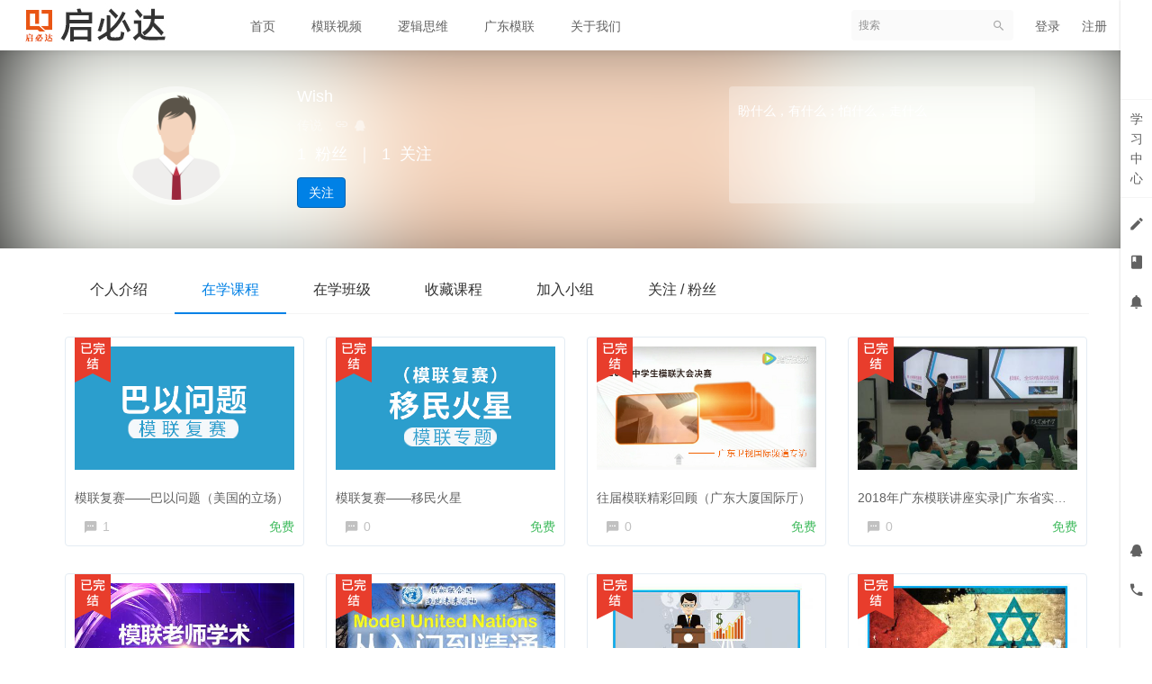

--- FILE ---
content_type: text/html; charset=UTF-8
request_url: http://gdqdjy.com/user/3344
body_size: 6641
content:
<!DOCTYPE html>
<!--[if lt IE 7]>
<html class="lt-ie9 lt-ie8 lt-ie7"> <![endif]-->
<!--[if IE 7]>
<html class="lt-ie9 lt-ie8"> <![endif]-->
<!--[if IE 8]>
<html class="lt-ie9"> <![endif]-->
<!--[if gt IE 8]><!-->
<html> <!--<![endif]-->



<html lang="zh_CN" class="">
<head>
  <meta http-equiv="Content-Type" content="text/html; charset=UTF-8">
  <meta http-equiv="X-UA-Compatible" content="IE=edge,Chrome=1">
  <meta name="renderer" content="webkit">
  <meta name="viewport"
    content="width=device-width,initial-scale=1.0,minimum-scale=1.0,maximum-scale=1.0,user-scalable=no">
  <title>在学课程 - Wish的个人主页 - 启达网站</title>
      <meta name="keywords"
          content="
传说"/>
    <meta name="description"
          content=""/>
    <meta content="7PFDgNy3GANYmHyDSrsFGlnfF13PcEGD5L_nS8D3aqs" name="csrf-token"/>
    <meta content="0" name="is-login"/>
    <meta content="0" name="is-open"/>
  

  
      <link rel="icon" href="/files/system/2019/02-02/091932404e81461022.png?version=8.2.24" type="image/x-icon"/>
    <link rel="shortcut icon" href="/files/system/2019/02-02/091932404e81461022.png?version=8.2.24" type="image/x-icon" media="screen"/>
  
  <!--[if lt IE 9]>
  <script src="/static-dist/libs/html5shiv.js?version=8.2.24"></script>
  <script src="/static-dist/es5-shim/es5-shim.js?version=8.2.24"></script>
  <script src="/static-dist/es5-shim/es5-sham.js?version=8.2.24"></script>
  <![endif]-->

          <link href="/static-dist/app/css/bootstrap.css?version=8.2.24" rel="stylesheet" />
<link href="/static-dist/app/css/main.css?version=8.2.24" rel="stylesheet" />
<link href="/static-dist/app/css/main-v2.css?version=8.2.24" rel="stylesheet" />

  <link href="/static-dist/app/css/main-blue.css?version=8.2.24" rel="stylesheet" />
  <link href="/static-dist/app/css/header-white.css?version=8.2.24" rel="stylesheet" />


  
  </head>
<body class="es-main-blue es-nav-white userpage bg-blank">

<!--[if lt IE 9]>
<script src="/static-dist/libs/fix-ie.js?version=8.2.24"></script>
<style>
  .lt-ie9 {
    overflow: hidden;
  }
  .ie-mask {
    z-index: 999999;
    position: fixed;
    top: 0;
    right: 0;
    bottom: 0;
    left: 0;
    filter: alpha(opacity=50);
    opacity: 0.5;
    background: #000;
  }
  .ie-alert-wrap {
    position: absolute;
    z-index: 1000000;
    margin: -200px auto 0;
    top: 50%;
    left: 0;
    right: 0;
    text-align: center;
  }
  .ie-alert {
    width: 514px;
    height: 397px;
    margin: 0 auto;
  }
  .ie-alert__chrome,
  .ie-alert__firefox {
    position: absolute;
    z-index: 1000001;
    display: block;
    bottom: 48px;
    width: 60px;
    height: 80px;
  }
  .ie-alert__chrome {
    left: 50%;
    margin-left: -80px;
  }
  .ie-alert__firefox {
    right: 50%;
    margin-right: -80px;
  }
</style>
<div class="ie-mask"></div>
<div class="ie-alert-wrap">
  <div class="ie-alert" style="background:url('/static-dist/app/img/browser/browser_update.png?version=8.2.24')">
    <a href="http://www.baidu.com/s?wd=%E8%B0%B7%E6%AD%8C%E6%B5%8F%E8%A7%88%E5%99%A8" target="_blank" class="ie-alert__chrome"></a>
    <a href="http://firefox.com.cn/download/" target="_blank" class="ie-alert__firefox"></a>
  </div>
</div>

<![endif]-->

  <div class="es-wrap">

                  
<header class="es-header navbar">
  <div class="navbar-header">
  <div class="visible-xs  navbar-mobile">
    <a href="javascript:;" class="navbar-more js-navbar-more">
      <i class="es-icon es-icon-menu"></i>
    </a>
    <div class="html-mask"></div>
    <div class="nav-mobile">
      <form class="navbar-form" action="/search" method="get">
        <div class="form-group">
          <input class="form-control" placeholder="搜索" name="q">
          <button class="button es-icon es-icon-search"></button>
        </div>
      </form>

      <ul class="nav navbar-nav">
        
    
      <li class="">
  <a href="/" >首页 </a>
  </li>      
      <li class="">
  <a href="/course/explore/course_mun" >模联视频 </a>
  </li>      
      <li class="">
  <a href="/course/explore/logical" >逻辑思维 </a>
  </li>      
      <li class="">
  <a href="/article" >广东模联 </a>
  </li>      
      <li class="">
  <a href="/page/inquiry" >关于我们 </a>
  </li>        </ul>
    </div>
  </div>
    <a href="/" class="navbar-brand">
          <img src="/files/../files/system/2021/11-22/151442275d53542446.jpg">
      </a>
</div>  <nav class="collapse navbar-collapse">
    <ul class="nav navbar-nav clearfix hidden-xs " id="nav">
      
    
      <li class="">
  <a href="/" >首页 </a>
  </li>      
      <li class="">
  <a href="/course/explore/course_mun" >模联视频 </a>
  </li>      
      <li class="">
  <a href="/course/explore/logical" >逻辑思维 </a>
  </li>      
      <li class="">
  <a href="/article" >广东模联 </a>
  </li>      
      <li class="">
  <a href="/page/inquiry" >关于我们 </a>
  </li>      </ul>
    <div class="navbar-user  left ">
  <ul class="nav user-nav">
          <li class="user-avatar-li nav-hover visible-xs">
  <a href="javascript:;" class="user-avatar-toggle">
    <img class="cd-avatar cd-avatar-xs" src="/assets/img/default/avatar.png?version=8.2.24">
  </a>
  <ul class="dropdown-menu" role="menu">
    <li class="user-nav-li-login">
      <a href="/login?goto=/user/3344">
        <i class="es-icon es-icon-denglu"></i>登录
      </a>
    </li>
    <li class="user-nav-li-register">
      <a href="/register?goto=/user/3344">
        <i class="es-icon es-icon-zhuce"></i>注册
      </a>
    </li>
          <li class="mobile-switch js-switch-mobile"><a href="javascript:;">
        <i class="es-icon es-icon-qiehuan"></i>切换触屏版</a>
      </li>
       </ul>
</li>

<li class="visitor-li visitor-login-li hidden-xs"><a href="/login?goto=/user/3344">登录</a></li>
<li class="visitor-li hidden-xs"><a href="/register?goto=/user/3344">注册</a></li>          </ul>
  <form class="navbar-form navbar-right hidden-xs" action="/search" method="get">
    <div class="form-group">
      <input class="form-control js-search" value="" name="q" placeholder="搜索">
      <button class="button es-icon es-icon-search"></button>
    </div>
  </form>
</div>  </nav>
</header>    
            <div class="user-center-header" data-href="/files/system/2018/04-17/0955004a2f1f311324.png" data-sharpness="40">
  <div class="container clearfix">
    <div class="user-avatar">
      <div class="avatar-wrap">
        <img class="avatar-lg" src="/files/system/2018/04-17/0955004a2f1f311324.png">
              </div>
      <div class="name">
        Wish
      </div>
      <div class="position">
        <span class="mrm">传说</span>
                  <a href="https://user.qzone.qq.com/1913867688?ADUIN=1913867688&amp;ADSESSION=1558088008&amp;ADTAG=CLIENT.QQ.5611_MyTip.0&amp;ADPUBNO=26885&amp;source=namecardhoverstar" target="_blank"><i class="es-icon es-icon-link"></i></a>
                                  <a data-toggle="tooltip" data-placement="top" title="1913867688"><i class="es-icon es-icon-qq"></i></a>
                      </div>
      <div class="mates">
        <span class="mrm">1</span>粉丝<span class="mlm mrm">｜</span><span class="mrm">1</span>关注
      </div>
              <div class="actions">
          <a class="btn btn-primary follow-btn mrl" href="javascript:;" data-url="/user/3344/follow" >关注</a>
          <a class="btn btn-default unfollow-btn mrl" href="javascript:;" data-url="/user/3344/unfollow"  style="display:none;" >已关注</a>
                  </div>
          </div>
    <div class="user-about hidden-sm hidden-xs">
      <div class="user-about-content">
        盼什么，有什么；怕什么，走什么      </div>
    </div>
  </div>
  <div class="mask"></div>
</div>


      <div id="content-container" class="container">
          <ul class="nav nav-tabs clearfix">
    <li ><a href="/user/3344/about">个人介绍</a></li>
  	
        <li  class="active" ><a href="/user/3344/learn">在学课程</a></li>
    <li ><a href="/user/3344/learning/classrooms">在学班级</a></li>


    <li ><a href="/user/3344/favorited">收藏课程</a></li>
    <li ><a href="/user/3344/group">加入小组</a></li>
    <li ><a href="/user/3344/following">关注 / 粉丝</a></li>
  </ul>
  
      <div class="course-list">
    <div class="row">
                    <div class="col-lg-3 col-md-4 col-xs-6">
                <div class="course-item">
                  <div class="course-img">
                    <a  href="/course/68"  target="_blank">
                                                                    <span class="tags"><span class="tag-finished"></span></span>
                                                                  <img src="/assets/img/default/lazyload_course.png?version=8.2.24" alt="模联复赛——巴以问题（美国的立场）" class="img-responsive" data-echo="/files/default/2019/04-02/1732568ad796467474.jpg" />
                    </a>
                  </div>
                  <div class="course-info">
                    <div class="title">
                      <a class="link-dark"  href="/course/68"                        target="_blank">
                        模联复赛——巴以问题（美国的立场）
                      </a>
                    </div>
                    <div class="metas clearfix">
                                            <span class="comment"><i class="es-icon es-icon-textsms"></i>1</span>
                                                                        

<span class="course-price-widget">

  
          <span class="price">
                   
            <span class="color-success">免费</span> 
           
              </span>
    
    
  </span>                                            </div>
                  </div>
                </div>
            </div>
                    <div class="col-lg-3 col-md-4 col-xs-6">
                <div class="course-item">
                  <div class="course-img">
                    <a  href="/course/58"  target="_blank">
                                                                    <span class="tags"><span class="tag-finished"></span></span>
                                                                  <img src="/assets/img/default/lazyload_course.png?version=8.2.24" alt="模联复赛——移民火星" class="img-responsive" data-echo="/files/default/2019/04-02/173331bb149f687352.jpg" />
                    </a>
                  </div>
                  <div class="course-info">
                    <div class="title">
                      <a class="link-dark"  href="/course/58"                        target="_blank">
                        模联复赛——移民火星
                      </a>
                    </div>
                    <div class="metas clearfix">
                                            <span class="comment"><i class="es-icon es-icon-textsms"></i>0</span>
                                                                        

<span class="course-price-widget">

  
          <span class="price">
                   
            <span class="color-success">免费</span> 
           
              </span>
    
    
  </span>                                            </div>
                  </div>
                </div>
            </div>
                    <div class="col-lg-3 col-md-4 col-xs-6">
                <div class="course-item">
                  <div class="course-img">
                    <a  href="/course/53"  target="_blank">
                                                                    <span class="tags"><span class="tag-finished"></span></span>
                                                                  <img src="/assets/img/default/lazyload_course.png?version=8.2.24" alt="往届模联精彩回顾（广东大厦国际厅）" class="img-responsive" data-echo="/files/default/2018/04-21/11183395aaba176966.jpg" />
                    </a>
                  </div>
                  <div class="course-info">
                    <div class="title">
                      <a class="link-dark"  href="/course/53"                        target="_blank">
                        往届模联精彩回顾（广东大厦国际厅）
                      </a>
                    </div>
                    <div class="metas clearfix">
                                            <span class="comment"><i class="es-icon es-icon-textsms"></i>0</span>
                                                                        

<span class="course-price-widget">

  
          <span class="price">
                   
            <span class="color-success">免费</span> 
           
              </span>
    
    
  </span>                                            </div>
                  </div>
                </div>
            </div>
                    <div class="col-lg-3 col-md-4 col-xs-6">
                <div class="course-item">
                  <div class="course-img">
                    <a  href="/course/52"  target="_blank">
                                                                    <span class="tags"><span class="tag-finished"></span></span>
                                                                  <img src="/assets/img/default/lazyload_course.png?version=8.2.24" alt="2018年广东模联讲座实录|广东省实验中学" class="img-responsive" data-echo="/files/default/2018/05-04/094010a8ea24417268.jpg" />
                    </a>
                  </div>
                  <div class="course-info">
                    <div class="title">
                      <a class="link-dark"  href="/course/52"                        target="_blank">
                        2018年广东模联讲座实录|广东省实验中学
                      </a>
                    </div>
                    <div class="metas clearfix">
                                            <span class="comment"><i class="es-icon es-icon-textsms"></i>0</span>
                                                                        

<span class="course-price-widget">

  
          <span class="price">
                   
            <span class="color-success">免费</span> 
           
              </span>
    
    
  </span>                                            </div>
                  </div>
                </div>
            </div>
                    <div class="col-lg-3 col-md-4 col-xs-6">
                <div class="course-item">
                  <div class="course-img">
                    <a  href="/course/45"  target="_blank">
                                                                    <span class="tags"><span class="tag-finished"></span></span>
                                                                  <img src="/assets/img/default/lazyload_course.png?version=8.2.24" alt="2018 模联教师学术研讨会（3月珠海）" class="img-responsive" data-echo="/files/default/2018/04-20/121556c6a08a192992.jpg" />
                    </a>
                  </div>
                  <div class="course-info">
                    <div class="title">
                      <a class="link-dark"  href="/course/45"                        target="_blank">
                        2018 模联教师学术研讨会（3月珠海）
                      </a>
                    </div>
                    <div class="metas clearfix">
                                            <span class="comment"><i class="es-icon es-icon-textsms"></i>0</span>
                                                                        

<span class="course-price-widget">

  
          <span class="price">
                   
            <span class="color-success">免费</span> 
           
              </span>
    
    
  </span>                                            </div>
                  </div>
                </div>
            </div>
                    <div class="col-lg-3 col-md-4 col-xs-6">
                <div class="course-item">
                  <div class="course-img">
                    <a  href="/course/34"  target="_blank">
                                                                    <span class="tags"><span class="tag-finished"></span></span>
                                                                  <img src="/assets/img/default/lazyload_course.png?version=8.2.24" alt="【广东模联决赛必修课】从入门到精通" class="img-responsive" data-echo="/files/default/2018/06-06/154755b944a8905987.jpg" />
                    </a>
                  </div>
                  <div class="course-info">
                    <div class="title">
                      <a class="link-dark"  href="/course/34"                        target="_blank">
                        【广东模联决赛必修课】从入门到精通
                      </a>
                    </div>
                    <div class="metas clearfix">
                                            <span class="comment"><i class="es-icon es-icon-textsms"></i>1</span>
                                                                        

<span class="course-price-widget">

  
          <span class="price">
                   
            <span class="color-success">免费</span> 
           
              </span>
    
    
  </span>                                            </div>
                  </div>
                </div>
            </div>
                    <div class="col-lg-3 col-md-4 col-xs-6">
                <div class="course-item">
                  <div class="course-img">
                    <a  href="/course/23"  target="_blank">
                                                                    <span class="tags"><span class="tag-finished"></span></span>
                                                                  <img src="/assets/img/default/lazyload_course.png?version=8.2.24" alt="模联复赛——英语演讲艺术与技巧 （复赛版）" class="img-responsive" data-echo="/files/default/2018/04-21/151836c1f469113522.jpg" />
                    </a>
                  </div>
                  <div class="course-info">
                    <div class="title">
                      <a class="link-dark"  href="/course/23"                        target="_blank">
                        模联复赛——英语演讲艺术与技巧 （复赛版）
                      </a>
                    </div>
                    <div class="metas clearfix">
                                            <span class="comment"><i class="es-icon es-icon-textsms"></i>0</span>
                                                                        

<span class="course-price-widget">

  
          <span class="price">
                   
            <span class="color-success">免费</span> 
           
              </span>
    
    
  </span>                                            </div>
                  </div>
                </div>
            </div>
                    <div class="col-lg-3 col-md-4 col-xs-6">
                <div class="course-item">
                  <div class="course-img">
                    <a  href="/course/11"  target="_blank">
                                                                    <span class="tags"><span class="tag-finished"></span></span>
                                                                  <img src="/assets/img/default/lazyload_course.png?version=8.2.24" alt="模联初赛——A组巴以问题" class="img-responsive" data-echo="/files/default/2018/04-21/1645244453b8310339.jpg" />
                    </a>
                  </div>
                  <div class="course-info">
                    <div class="title">
                      <a class="link-dark"  href="/course/11"                        target="_blank">
                        模联初赛——A组巴以问题
                      </a>
                    </div>
                    <div class="metas clearfix">
                                            <span class="comment"><i class="es-icon es-icon-textsms"></i>0</span>
                                                                        

<span class="course-price-widget">

  
          <span class="price">
                   
            <span class="color-success">免费</span> 
           
              </span>
    
    
  </span>                                            </div>
                  </div>
                </div>
            </div>
                    <div class="col-lg-3 col-md-4 col-xs-6">
                <div class="course-item">
                  <div class="course-img">
                    <a  href="/course/9"  target="_blank">
                                                                    <span class="tags"><span class="tag-finished"></span></span>
                                                                  <img src="/assets/img/default/lazyload_course.png?version=8.2.24" alt="模联复赛——模联演讲与技巧（决赛版）" class="img-responsive" data-echo="/files/default/2018/04-18/16563535a850010720.jpg" />
                    </a>
                  </div>
                  <div class="course-info">
                    <div class="title">
                      <a class="link-dark"  href="/course/9"                        target="_blank">
                        模联复赛——模联演讲与技巧（决赛版）
                      </a>
                    </div>
                    <div class="metas clearfix">
                                            <span class="comment"><i class="es-icon es-icon-textsms"></i>0</span>
                                                                        

<span class="course-price-widget">

  
          <span class="price">
                   
            <span class="color-success">免费</span> 
           
              </span>
    
    
  </span>                                            </div>
                  </div>
                </div>
            </div>
                    <div class="col-lg-3 col-md-4 col-xs-6">
                <div class="course-item">
                  <div class="course-img">
                    <a  href="/course/3"  target="_blank">
                                                                    <span class="tags"><span class="tag-finished"></span></span>
                                                                  <img src="/assets/img/default/lazyload_course.png?version=8.2.24" alt="模联复赛——英语辩论" class="img-responsive" data-echo="/files/default/2018/04-21/1523186b9430350146.jpg" />
                    </a>
                  </div>
                  <div class="course-info">
                    <div class="title">
                      <a class="link-dark"  href="/course/3"                        target="_blank">
                        模联复赛——英语辩论
                      </a>
                    </div>
                    <div class="metas clearfix">
                                            <span class="comment"><i class="es-icon es-icon-textsms"></i>0</span>
                                                                        

<span class="course-price-widget">

  
          <span class="price">
                   
            <span class="color-success">免费</span> 
           
              </span>
    
    
  </span>                                            </div>
                  </div>
                </div>
            </div>
            </div>
</div>
    <nav class="text-center">
        
    </nav>
  
      </div>

          
                                                                              <div class="es-footer-link">
  <div class="container">
    <div class="row">
      
<div class="col-md-8 footer-main clearfix">
  <div class="link-item ">
  <h3></h3>
  <ul>
          <li>
        <a href="http://www.gdqdjy.com/" target="_self">如何互动</a>
      </li>
      </ul>
</div>

  <div class="link-item ">
  <h3></h3>
  <ul>
          <li>
        <a href="http://www.gdqdjy.com/" target="_self">教学资料库</a>
      </li>
      </ul>
</div>

  <div class="link-item ">
  <h3>我是管理员</h3>
  <ul>
          <li>
        <a href="http://www.gdqdjy.com/" target="_self">课程设置</a>
      </li>
      </ul>
</div>

  <div class="link-item hidden-xs">
  <h3>商业应用</h3>
  <ul>
          <li>
        <a href="http://www.gdqdjy.com/" target="_self">会员专区</a>
      </li>
      </ul>
</div>

  <div class="link-item hidden-xs">
  <h3>关于我们</h3>
  <ul>
          <li>
        <a href="" target="_blank">关于我们</a>
      </li>
      </ul>
</div>

</div>

<div class="col-md-4 footer-logo hidden-sm hidden-xs">
  <a class="" href="" target="_self"><img src="/files/system/block_picture_1558576843.png?version=8.2.24" alt=""></a>
  <div class="footer-sns">
        <a href="http://weibo.com/edusoho" target="_blank"><i class="es-icon es-icon-weibo"></i></a>
            <a class="qrcode-popover top">
      <i class="es-icon es-icon-weixin"></i>
      <div class="qrcode-content">
        <img src="/files/system/block_picture_1524134809.jpg?version=8.2.24" alt="">  
      </div>
    </a>
            <a class="qrcode-popover top">
      <i class="es-icon es-icon-apple"></i>
      <div class="qrcode-content">
        <img src="/assets/img/default/apple.png?version=8.2.24" alt=""> 
      </div>
    </a>
            <a class="qrcode-popover top">
      <i class="es-icon es-icon-android"></i>
      <div class="qrcode-content">
        <img src="/assets/img/default/android.png?version=8.2.24" alt=""> 
      </div>
    </a>
      </div>
</div>



    </div>
  </div>
</div>    
<footer class="es-footer">
  <div class="copyright">
    <div class="container">
          咨询热线: 13825005837  13822298803
      <script type="text/javascript"><!--//--><![CDATA[//><!--
var _hmt = _hmt || [];
(function() {
  var hm = document.createElement("script");
  hm.src = "https://hm.baidu.com/hm.js?2140c76ed06d4c65b5e7e3160f24eaaf";
  var s = document.getElementsByTagName("script")[0]; 
  s.parentNode.insertBefore(hm, s);
})();
//--><!]]></script>
            <div class="mts">
                  课程内容版权均归 <a href="/">
  广东启达教育股份有限公司
</a> 所有

                          <a class="mlm" href="http://beian.miit.gov.cn/" target="_blank">
            粤ICP备16121393号
          </a>
              </div>
    </div>
  </div>
</footer>
    
        
      </div>

            


<!-- 侧边栏快捷操作 -->
<div class="es-bar hidden-xs">

  <!-- 左侧列表 -->
  <div class="es-bar-menu">
  <ul class="bar-menu-top">
          <li data-id="#bar-user-center" class="bar-user">
    <a href="javascript:;" data-url="/esbar/my/study_center">学<br>习<br>中<br>心</a>
  </li>
        <li data-id="#bar-homework" data-toggle="tooltip" data-placement="left" title="我的考试/作业" data-trigger="hover" data-container=".es-bar">
  <a href="javascript:;" data-url="/esbar/my/practice/finished">
    <i class="es-icon es-icon-edit"></i>
  </a>
</li>    <li data-id="#bar-course-list" data-placement="left" data-toggle="tooltip" title="我的课程/班级" data-trigger="hover" data-container=".es-bar">
  <a data-url="/esbar/my/course" href="javascript:;">
    <i class="es-icon es-icon-book">
    </i>
  </a>
</li>      <li data-id="#bar-message" data-toggle="tooltip" data-placement="left" title="通知">
    <a href="javascript:;">
      <i class="es-icon es-icon-notifications"></i>
    </a>
  </li>
  </ul>
  <ul class="bar-menu-sns">
            <li class="popover-btn bar-qq-btn" data-container=".bar-qq-btn" data-title="QQ客服及QQ群" data-content-element="#bar-qq-content">
    <a><i class="es-icon es-icon-qq"></i></a>
  </li>
        <li class="popover-btn bar-phone-btn" data-container=".bar-phone-btn" data-title="电话客服" data-content-element="#bar-phone-content">
    <a><i class="es-icon es-icon-phone"></i></a>
  </li>
          
        <li class="go-top" style="margin:-10px auto 0 auto;" data-toggle="tooltip" data-placement="left" title="回到顶端" data-trigger="hover" data-container=".es-bar">
      <a href="javascript:;">
        <i class="es-icon es-icon-keyboardarrowup" style="margin-bottom:-8px"></i>
        <span class="text-sm">TOP</span>
      </a>
    </li>
  </ul>
</div>

  <!-- 列表内容 -->
  
    <div class="bar-popover-content" style="display:none;">
    <div id="bar-qq-content">
          <div class="row mtm">
                    <div class="mbm text-overflow col-xs-6">
                          <a class="link-dark" href="http://wpa.qq.com/msgrd?v=3&uin=1900704669&site=qq&menu=yes" target="_blank">
                            <img class="mrs" src="/assets/v2/img/bar_qq.png?version=8.2.24" alt="" title="点击这里给我发消息" alt="">
                <span alt="" title="模联老师">模联老师</span>
              </a>
            </div>
                    <div class="mbm text-overflow col-xs-6">
                          <a class="link-dark" href="http://wpa.qq.com/msgrd?v=3&uin=1900704669&site=qq&menu=yes" target="_blank">
                            <img class="mrs" src="/assets/v2/img/bar_qq.png?version=8.2.24" alt="" title="点击这里给我发消息" alt="">
                <span alt="" title="模联老师">模联老师</span>
              </a>
            </div>
              </div>
          <hr>
        </div>

    <div id="bar-phone-content">
              <p class="mtm"><i class="es-icon es-icon-accesstime mrm"></i>工作时间：9:00 - 17:30</p>
                    <p class="mtm"><i class="es-icon es-icon-phone mrm"></i>邓老师:13825005837</p>
                </div>

      </div>
</div>      
    
        
      
  <div id="login-modal" class="modal" data-url="/login/ajax"></div>
  <div id="modal" class="modal"></div>
  <div id="attachment-modal" class="modal"></div>

    

  


  <script>
  if (typeof app === 'undefined') {
      var app = {};
  }
  app.version = '8.2.24';
  app.httpHost = 'http://gdqdjy.com';
  app.basePath = 'http://gdqdjy.com';
  app.theme = 'jianmo';

    
  var CLOUD_FILE_SERVER = ""; 

  app.config = {"api":{"weibo":{"key":""},"qq":{"key":""},"douban":{"key":""},"renren":{"key":""}},"loading_img_path":"\/assets\/img\/default\/loading.gif?version=8.2.24"};

  app.arguments = {};
      
  app.scripts = null;

  app.fileSingleSizeLimit = 10;
  app.uploadUrl = '/file/upload';
  app.imgCropUrl = '/file/img/crop';
  app.lessonCopyEnabled = '1';
  app.cloudPlayerSdkUrl = '//service-cdn.qiqiuyun.net/js-sdk/sdk-v1.js?17697739';
  app.cloudPlayServer = '';
  app.cloudVideoPlayerSdkUrl = '//service-cdn.qiqiuyun.net/js-sdk/video-player/sdk-v1.js?17697739';
  app.cloudOldUploaderSdkUrl = '//service-cdn.qiqiuyun.net/js-sdk/uploader/sdk-v1.js?17697739';
  app.cloudOldDocumentSdkUrl = '//service-cdn.qiqiuyun.net/js-sdk/document-player/v7/viewer.html?17697739';
  app.lang = 'zh_CN';
</script>

<script src="/bundles/translations/translator.min.js?version=8.2.24"></script>

  <script src="/bundles/translations/zh_CN.js?version=8.2.24"></script>
      <script src="/static-dist/libs/base.js?version=8.2.24"></script>
        <script src="/static-dist/app/js/common.js?version=8.2.24"></script>
        <script src="/static-dist/app/js/main.js?version=8.2.24"></script>
        <script src="/static-dist/jianmotheme/js/main.js?version=8.2.24"></script>
        <script src="/static-dist/libs/echo-js.js?version=8.2.24"></script>
        <script src="/static-dist/libs/jquery-blurr.js?version=8.2.24"></script>
        <script src="/static-dist/app/js/user/index.js?version=8.2.24"></script>
        <script src="/static-dist/app/js/default/header/index.js?version=8.2.24"></script>
        <script src="/static-dist/libs/perfect-scrollbar.js?version=8.2.24"></script>
        <script src="/static-dist/app/js/es-bar/index.js?version=8.2.24"></script>
  
<script type="text/javascript">
  window.seajsBoot && window.seajsBoot();
</script>

</body>
</html>

--- FILE ---
content_type: text/css
request_url: http://gdqdjy.com/static-dist/app/css/main-blue.css?version=8.2.24
body_size: 4204
content:
.img-full{display:block;height:auto;width:100%}.es-box-shadow{-webkit-box-shadow:0 1px 2px 0 rgba(0,0,0,.1);-moz-box-shadow:0 1px 2px 0 rgba(0,0,0,.1);box-shadow:0 1px 2px 0 rgba(0,0,0,.1)}.datetimepicker table tr td.active.active,.datetimepicker table tr td.active.disabled.active,.datetimepicker table tr td.active.disabled:active,.datetimepicker table tr td.active.disabled:hover.active,.datetimepicker table tr td.active.disabled:hover:active,.datetimepicker table tr td.active:active,.datetimepicker table tr td.active:hover.active,.datetimepicker table tr td.active:hover:active,.datetimepicker table tr td span.active.active,.datetimepicker table tr td span.active.disabled.active,.datetimepicker table tr td span.active.disabled:active,.datetimepicker table tr td span.active.disabled:hover.active,.datetimepicker table tr td span.active.disabled:hover:active,.datetimepicker table tr td span.active:active,.datetimepicker table tr td span.active:hover.active,.datetimepicker table tr td span.active:hover:active{background:#0081e6}a{color:#0081e6}a:focus,a:hover{color:#0064b3}.nav>li.nav-more .open.active>a,.nav>li.nav-more .open>a,.nav>li.nav-more .open>a:focus,.nav>li.nav-more .open>a:hover{background:#0081e6!important}.es-header .nav.user-nav>li .dropdown-menu>li>a:hover .num{color:#0081e6}.es-nav-white .es-header .nav.user-nav .user-manage-li .user-manage-toggle{color:#fff;background:#0081e6;border-color:#0081e6;-webkit-transition:all .3s ease;-moz-transition:all .3s ease;-o-transition:all .3s ease;transition:all .3s ease}.es-nav-white .es-header .nav.user-nav .user-manage-li .user-manage-toggle:focus,.es-nav-white .es-header .nav.user-nav .user-manage-li .user-manage-toggle:hover{-webkit-transition:all .3s ease;-moz-transition:all .3s ease;-o-transition:all .3s ease;transition:all .3s ease;opacity:.8;-webkit-box-shadow:0 6px 6px 0 rgba(0,129,230,.3);-moz-box-shadow:0 6px 6px 0 rgba(0,129,230,.3);box-shadow:0 6px 6px 0 rgba(0,129,230,.3)}.es-nav-white .es-header .nav.user-nav .user-manage-li .user-manage-toggle:active{-webkit-transition:all .3s ease;-moz-transition:all .3s ease;-o-transition:all .3s ease;transition:all .3s ease;border-color:#0076d2;background:#0076d2}.es-nav-white .es-header .nav.user-nav .user-manage-li .user-manage-toggle:focus,.es-nav-white .es-header .nav.user-nav .user-manage-li .user-manage-toggle:hover{background-color:#0081e6!important;border-color:#0081e6!important}.inform-dropdown-head__tab.active,.inform-dropdown-head__tab:focus,.inform-dropdown-head__tab:hover{color:#0081e6}.float-consult .btn-consult-default{background:#0081e6;border-color:#0070d5}.float-consult .btn-consult-default:hover{background:#0070d5;border-color:#005fc4}.bg-primary,.bg-primary-hover:hover{background-color:#0081e6!important}.color-primary,.link-dark:hover,.link-darker:hover,.link-gray:hover,.link-light:hover,.link-lighter:hover,.link-medium:hover,.link-primary,.link-white:hover{color:#0081e6!important}.link-primary:hover{color:#0064b3!important}.badge-primary{background-color:#0081e6}.breadcrumb a:hover,.btn-gray.focus,.btn-gray:focus,.btn-gray:hover,.btn-graylight.focus,.btn-graylight:focus,.btn-graylight:hover{color:#0081e6}.btn-primary{border-color:#0064b3;background-color:#0081e6}.btn-primary.active,.btn-primary.focus,.btn-primary:focus,.btn-primary:hover{background:#006abd}.btn-circle:hover{color:#0081e6;border-color:#0081e6}.btn-circle.active,.btn-circle.primary{background:#0081e6;border-color:#0081e6}.btn-circle.primary{color:#fff}.btn-ghost:hover{color:#0081e6}.btn-transparent{border-color:#0081e6;color:#0081e6}.btn-transparent:after{background-color:#0081e6}.btn-tag{color:#0081e6;background-color:#9ad2ff}.btn-tag.active,.btn-tag:hover{background-color:#0081e6}.btn-link.focus,.btn-link:focus,.btn-link:hover{color:#0081e6}.color-lump.lump-card.done{border:1px solid #0081e6;background-color:#0081e6}.color-lump.lump-card.doing{background-color:#0081e6}.dropdown-menu>.active>a,.dropdown-menu>.active>a:focus,.dropdown-menu>.active>a:hover,.dropdown-menu>li>a:hover{background:#0081e6}.es-tabs .tab-body>ul>li.active>a,.es-tabs .tab-body>ul>li>a:hover,.es-tabs .tab-header>ul>li>a:hover{color:#0081e6}.es-tag{border-left:2px solid #0081e6}.label.label-primary{background-color:#0081e6}.sidenav .list-group .list-group-item.active{border-left:2px solid #0081e6}.media-comment .comment-sns:hover,.media-comment .reply-link:hover,.media-subcomment .comment-sns:hover,.media-subcomment .reply-link:hover,.sidenav .list-group .list-group-item.active>a{color:#0081e6}.nav-pills.nav-pills-gray>li.active>a,.nav-pills>li.active>a,.nav-pills>li.active>a:focus,.nav-pills>li.active>a:hover{background:#0081e6}.nav-pills.nav-pills-transparent>li>a:after{border-bottom-color:#0081e6}.nav-pills.nav-pills-transparent>li.active>a,.nav-pills.nav-pills-transparent>li:hover>a{background:transparent;border-color:#0081e6;color:#0081e6}.nav.nav-tabs .highlight{border-bottom:2px solid #0081e6}.nav.nav-tabs>li.active>a,.nav.nav-tabs>li.active>a small,.nav.nav-tabs>li:hover>a,.nav.nav-tabs>li:hover>a small{color:#0081e6}.nav.nav-tabs>li.active>a .badge,.nav.nav-tabs>li:hover>a .badge,.panel-primary>.panel-heading{background-color:#0081e6}.tabs-wrapper .tabs-mark-group .classify a:focus,.tabs-wrapper .tabs-mark-group .classify a:hover{color:#0081e6}.tabs-wrapper .tabs-mark.active a,.tabs-wrapper .tabs-mark:focus a,.tabs-wrapper .tabs-mark:hover a{color:#0081e6;border:1px solid #0081e6}.tabs-wrapper .tabs-group .content>li.active>a,.tabs-wrapper .tabs-group .content>li:focus>a,.tabs-wrapper .tabs-group .content>li:hover>a{color:#0081e6}.progress-bar{background-color:#0081e6}.pagination>.active>a,.pagination>.active>a:focus,.pagination>.active>a:hover,.pagination>.active>span,.pagination>.active>span:focus,.pagination>.active>span:hover{background-color:#0081e6;border-color:#0064b3}.form-control:focus{border-color:#0081e6}.es-piece .piece-header:after{background-color:#0081e6}.cd-text-info{color:#278bf5}.cd-text-danger{color:#ed3e3e}.cd-text-success{color:#18ad3b}.cd-text-warning{color:#ffa51f}.cd-dark-major{color:rgba(0,0,0,.88)}.cd-dark-minor{color:rgba(0,0,0,.56)}.cd-dark-assist{color:rgba(0,0,0,.32)}.cd-light-major{color:#fff}.cd-light-minor{color:hsla(0,0%,100%,.7)}.cd-light-assist{color:hsla(0,0%,100%,.4)}.cd-mt0{margin-top:0!important}.cd-mt8{margin-top:8px!important}.cd-mt16{margin-top:16px!important}.cd-mt24{margin-top:24px!important}.cd-mt32{margin-top:32px!important}.cd-mt40{margin-top:40px!important}.cd-mr0{margin-right:0!important}.cd-mr8{margin-right:8px!important}.cd-mr16{margin-right:16px!important}.cd-mr24{margin-right:24px!important}.cd-mr32{margin-right:32px!important}.cd-mr40{margin-right:40px!important}.cd-mb0{margin-bottom:0!important}.cd-mb8{margin-bottom:8px!important}.cd-mb16{margin-bottom:16px!important}.cd-mb24{margin-bottom:24px!important}.cd-mb32{margin-bottom:32px!important}.cd-mb40{margin-bottom:40px!important}.cd-ml0{margin-left:0!important}.cd-ml8{margin-left:8px!important}.cd-ml16{margin-left:16px!important}.cd-ml24{margin-left:24px!important}.cd-ml32{margin-left:32px!important}.cd-ml40{margin-left:40px!important}.cd-mv0{margin-top:0!important;margin-bottom:0!important}.cd-mv8{margin-top:8px!important;margin-bottom:8px!important}.cd-mv16{margin-top:16px!important;margin-bottom:16px!important}.cd-mv24{margin-top:24px!important;margin-bottom:24px!important}.cd-mv32{margin-top:32px!important;margin-bottom:32px!important}.cd-mv40{margin-top:40px!important;margin-bottom:40px!important}.cd-pt0{padding-top:0!important}.cd-pt8{padding-top:8px!important}.cd-pt16{padding-top:16px!important}.cd-pt24{padding-top:24px!important}.cd-pt32{padding-top:32px!important}.cd-pt40{padding-top:40px!important}.cd-pr0{padding-right:0!important}.cd-pr8{padding-right:8px!important}.cd-pr16{padding-right:16px!important}.cd-pr24{padding-right:24px!important}.cd-pr32{padding-right:32px!important}.cd-pr40{padding-right:40px!important}.cd-pb0{padding-bottom:0!important}.cd-pb8{padding-bottom:8px!important}.cd-pb16{padding-bottom:16px!important}.cd-pb24{padding-bottom:24px!important}.cd-pb32{padding-bottom:32px!important}.cd-pb40{padding-bottom:40px!important}.cd-pl0{padding-left:0!important}.cd-pl8{padding-left:8px!important}.cd-pl16{padding-left:16px!important}.cd-pl24{padding-left:24px!important}.cd-pl32{padding-left:32px!important}.cd-pl40{padding-left:40px!important}.cd-pv0{padding-top:0!important;padding-bottom:0!important}.cd-pv8{padding-top:8px!important;padding-bottom:8px!important}.cd-pv16{padding-top:16px!important;padding-bottom:16px!important}.cd-pv24{padding-top:24px!important;padding-bottom:24px!important}.cd-pv32{padding-top:32px!important;padding-bottom:32px!important}.cd-pv40{padding-top:40px!important;padding-bottom:40px!important}.cd-text-sm{font-size:12px!important}.cd-text-md{font-size:14px!important}.cd-text-lg{font-size:16px!important}.cd-text-xlg{font-size:18px!important}.cd-text-xxlg{font-size:24px!important}.cd-text-xxxlg{font-size:32px!important}.cd-link-major,.cd-link-major:focus,.cd-link-major:hover{color:rgba(0,0,0,.88);-webkit-transition:all .3s ease;-moz-transition:all .3s ease;-o-transition:all .3s ease;transition:all .3s ease}.cd-link-major:focus,.cd-link-major:hover{opacity:.8}.cd-link-minor,.cd-link-minor:focus,.cd-link-minor:hover{color:rgba(0,0,0,.56);-webkit-transition:all .3s ease;-moz-transition:all .3s ease;-o-transition:all .3s ease;transition:all .3s ease}.cd-link-minor:focus,.cd-link-minor:hover{opacity:.8}.cd-link-assist,.cd-link-assist:focus,.cd-link-assist:hover{color:rgba(0,0,0,.32);-webkit-transition:all .3s ease;-moz-transition:all .3s ease;-o-transition:all .3s ease;transition:all .3s ease}.cd-link-assist:focus,.cd-link-assist:hover{opacity:.8}.cd-link-primary,.cd-link-primary:focus,.cd-link-primary:hover{-webkit-transition:all .3s ease;-moz-transition:all .3s ease;-o-transition:all .3s ease;transition:all .3s ease}.cd-link-primary:focus,.cd-link-primary:hover{opacity:.8}.cd-clearfix:after,.cd-clearfix:before{content:"";display:table}.cd-clearfix:after{clear:both}.cd-full{width:100%}.cd-full,.cd-responsive{height:auto;display:block}.cd-responsive{max-width:100%}.cd-hide{display:none}.cd-bg-light{background-color:#fafafa}.cd-bg{background-color:#f5f5f5}.cd-bg-dark{background-color:#eee}.cd-text-medium{font-weight:500!important}.cd-link-primary,.cd-link-primary:focus,.cd-link-primary:hover{color:#0081e6}.cd-sidebar__list .cd-sidebar__item.active>a{border-left:4px solid #0081e6}.cd-dropdown .dropdown-menu>li>a:hover{background-color:rgba(0,129,230,.08)}.cd-progress .progress-inner{background:#0081e6}.cd-btn.cd-btn-ghost-primary{color:#0081e6;border-color:rgba(0,129,230,.7)}.cd-btn.cd-btn-ghost-primary,.cd-btn.cd-btn-ghost-primary:focus,.cd-btn.cd-btn-ghost-primary:hover{-webkit-transition:all .3s ease;-moz-transition:all .3s ease;-o-transition:all .3s ease;transition:all .3s ease}.cd-btn.cd-btn-ghost-primary:focus,.cd-btn.cd-btn-ghost-primary:hover{border-color:#0081e6;-webkit-box-shadow:0 6px 6px 0 rgba(0,129,230,.3);-moz-box-shadow:0 6px 6px 0 rgba(0,129,230,.3);box-shadow:0 6px 6px 0 rgba(0,129,230,.3)}.cd-btn.cd-btn-ghost-primary:active{background:rgba(0,129,230,.08)}.cd-btn.cd-btn-ghost-primary:active,.cd-btn.cd-btn-link-primary{-webkit-transition:all .3s ease;-moz-transition:all .3s ease;-o-transition:all .3s ease;transition:all .3s ease}.cd-btn.cd-btn-link-primary{color:#0081e6}.cd-btn.cd-btn-link-primary:focus,.cd-btn.cd-btn-link-primary:hover{background:rgba(0,129,230,.08)}.cd-btn.cd-btn-link-primary:active,.cd-btn.cd-btn-link-primary:focus,.cd-btn.cd-btn-link-primary:hover{-webkit-transition:all .3s ease;-moz-transition:all .3s ease;-o-transition:all .3s ease;transition:all .3s ease}.cd-btn.cd-btn-link-primary:active{background:rgba(0,129,230,.16)}.cd-btn.cd-btn-link-primary[disabled]{background:none}.cd-btn.cd-btn-primary{color:#fff;background:#0081e6;border-color:#0081e6}.cd-btn.cd-btn-primary,.cd-btn.cd-btn-primary:focus,.cd-btn.cd-btn-primary:hover{-webkit-transition:all .3s ease;-moz-transition:all .3s ease;-o-transition:all .3s ease;transition:all .3s ease}.cd-btn.cd-btn-primary:focus,.cd-btn.cd-btn-primary:hover{opacity:.8;-webkit-box-shadow:0 6px 6px 0 rgba(0,129,230,.3);-moz-box-shadow:0 6px 6px 0 rgba(0,129,230,.3);box-shadow:0 6px 6px 0 rgba(0,129,230,.3)}.cd-btn.cd-btn-primary:active{-webkit-transition:all .3s ease;-moz-transition:all .3s ease;-o-transition:all .3s ease;transition:all .3s ease;border-color:#0076d2;background:#0076d2}.cd-checkbox.checked:before,.cd-radio.checked:before{border-color:#0081e6;background:#0081e6}.cd-switch.checked{background-color:#0081e6}.cd-tabs>li.active>a:before{background:#0081e6}.cd-pagination>li>a:hover{color:#0081e6}.cd-pagination>li.active>a,.cd-pagination>li.active>a:focus,.cd-pagination>li.active>a:hover{background-color:#0081e6}.table.cd-table .table-sort i.active{color:#0081e6}.cd-steps .cd-steps-item.doing .step-number,.cd-steps .cd-steps-item.done .step-number{color:#0081e6;border-color:#0081e6}.cd-loading .loading-content>div,.cd-steps .cd-steps-item.doing .step-icon,.cd-steps .cd-steps-item.done .step-icon{background-color:#0081e6}.course-list .course-date .btn-circle.btn-live{background:#0081e6}.es-bar-menu>ul>li.active,.es-bar-menu>ul>li:hover{background-color:#0081e6}.bar-menu-top .bar-user.active .badge,.bar-menu-top .bar-user:hover .badge,.bar-message .notification-body a:hover{color:#0081e6}.bar-task .bar-task-header,.bar-task .bar-time-line>li:before{background-color:#0081e6}.bar-task .bar-time-line>li .es-icon{color:#0081e6}.bar-history ul>li .icon{background-color:#0081e6}.es-filter .nav-sort>li>a:hover{color:#0081e6}.es-filter .nav-sort>li>a.active{background-color:#0081e6}.es-filter .btn-group.open .dropdown-toggle{color:#0081e6}.es-filter .filter .btn:hover{color:#0081e6;-webkit-transition:all .3s ease;-moz-transition:all .3s ease;-o-transition:all .3s ease;transition:all .3s ease}.es-filter .filter label:hover,.nav-filter .nav-pills>li.dropdown>a:hover,.note-list .note-item .metas .metas-sns>span>a:hover,.note-list .note-item .metas>.name:hover,.note-list .note-item .metas>.period,.task-list.task-show .task-item.active.task-content .left-menu,.task-list.task-show .task-item.active.task-content .title,.task-list.task-show .task-item:hover.task-content .left-menu,.task-list.task-show .task-item:hover.task-content .title,.topic-list .topic-item .metas>.name:hover,.topic-list .topic-item .metas>.period,.topic-list .topic-item .title a:hover{color:#0081e6}.select2-container-active .select2-choice,.select2-container-active .select2-choices,.select2-drop-active{border-color:#0081e6!important}.select2-results .select2-highlighted{background:#0081e6!important}.select2-container-multi.select2-container-active .select2-choices,.select2-dropdown-open.select2-drop-above .select2-choice,.select2-dropdown-open.select2-drop-above .select2-choices{border:1px solid #0081e6!important}.noUi-horizontal .noUi-handle{border:2px solid #0081e6}.noUi-horizontal .noUi-tooltip{color:#0081e6}.noUi-connect{background-color:#0081e6}.course-progress .cricle-progress .percent .num{color:#0081e6}.orderlearn-poster span.swiper-active-switch{background-color:#0081e6}.belongs-class .media-body>a:hover,.course-detail-section-responsive ul>li:hover,.course-detail-section-responsive ul>li:hover a,.download-activity-list>li>a:hover,.download-activity-list>li>a:hover .download-icon,.task-dashboard-page .dashboard-content .dashboard-header .back-link:hover{color:#0081e6}.task-dashboard-page .dashboard-toolbar .dashboard-toolbar-nav>li.active>a,.task-dashboard-page .dashboard-toolbar .dashboard-toolbar-nav>li:hover>a,.testpaper-timer .btn-pause{background-color:#0081e6}.task-create-editor .task-create-type-list .task-create-type-item:hover>a{border:3px solid #0081e6}.task-create-editor .task-create-type-list .task-create-type-item.active>a{background:#0081e6;border:3px solid #0081e6}.chooser-list .table-striped>tbody>tr.active>td,.chooser-list .table-striped>tbody>tr:hover>td,.download-list li:hover>.btn-delete:hover{color:#0081e6}.panel-create-course .course-piece:after{background-color:#0081e6}.panel-create-course .course-select:hover{border:2px solid #0081e6}.panel-create-course .course-select.active{background-color:#0081e6}.article-sns .es-share>a:hover,.article-sns a.love:hover,.class-course-list .course-item .media .course-show:hover,.class-header.after .class-data>li>a:hover,.class-header.before .bottom-metas .btn-buy .btn-link:hover,.class-header .class-data>li .dropdown-toggle:hover,.topic-detail .topic-header .metas>a:hover,.topic-detail .topic-header .title>a:hover,.topic-detail .topic-num .num-more i:hover{color:#0081e6}.class-signin .btn-signin{background-color:#0081e6}.es-poster .swiper-slide .subtitle{color:#0081e6}.introduction-section{background-color:#0081e6}.live-course-body .es-live-back ul li .dat{background:#0081e6}.live-course-body .es-live-all .media-body .user a:hover,.live-course-body .es-live-back ul li a:hover{color:#0081e6}.social-login .social-icon.social-more:hover{background:#0081e6;border-color:#0081e6}.es-materials-manage .nav-tabs>li.active>a,.es-materials-manage .nav-tabs>li>a:hover,.es-materillib-table a:hover,.material-search-list.material-tabs .right-content li.active a,.material-search-list.material-tabs .right-content li:hover a{color:#0081e6}.materials-modal-body .nav.nav-tabs>li.active>a,.materials-modal-body .nav.nav-tabs>li:hover>a{border-bottom:1px solid #0081e6}.es-mobile .step .member{background:#0081e6;box-shadow:0 6px 20px rgba(0,129,230,.4)}.notification-list .notification-list__media.active{background-color:rgba(0,129,230,.08)}.open-course-panel .panel-heading:before{background:#0081e6}.open-course-tab .tab-recommand .open-course-info .title:hover{color:#0081e6}.open-course-tab .tab-live a.active,.open-course-tab .tab-live a:active,.open-course-tab .tab-live a:hover{background-color:#0081e6}.open-course-mobile-tab ul .tab-header.active{border-bottom:2px solid #0081e6;color:#0081e6}.marker-manage .nav.nav-pills.nav-pills-difficulty>li.active>a{background-color:#0081e6}.marker-manage-content .manage-player-body .manage-player-header .title-link:hover,.marker-manage .lesson-list .item-lesson .btn-preview:hover,.marker-manage .lesson-list .more-questions a:hover{color:#0081e6}.marker-manage-content .editbox .scalebox .lesson-list .item-lesson:hover{background-color:#0081e6}.marker-manage-content .editbox .scalebox .lesson-list .placeholder:after{border-color:transparent transparent transparent #0081e6}.track-select-parent .track-select-show.active{border-color:#0081e6}.section-wxpay .text-qrcode{background:#0081e6}.c-reward-point-product-detail__point span{color:#0081e6}.c-reward-point-product-detail-info:before{background-color:#0081e6}.c-reward-point-item__point span{color:#0081e6}.order-pay-type.active{border-color:#0081e6}.fc-unthemed td.fc-today,.fc-unthemed th.fc-today{background-color:rgba(0,129,230,.08)}.fc-today .day,.fc-today .fc-day-number,.fc-today .week{color:#0081e6}

--- FILE ---
content_type: text/css
request_url: http://gdqdjy.com/static-dist/app/css/header-white.css?version=8.2.24
body_size: 336
content:
.es-header{background-color:#fff}.es-header .navbar-header .navbar-brand,.es-header .navbar-mobile .navbar-more{color:#313131}.es-header .nav-mobile .nav.navbar-nav>li>a{color:#c1c1c1}.es-header .nav-mobile .nav.navbar-nav>li.active>a,.es-header .nav-mobile .nav.navbar-nav>li.open.active>a,.es-header .nav-mobile .nav.navbar-nav>li.open>a,.es-header .nav-mobile .nav.navbar-nav>li.open>a:focus,.es-header .nav-mobile .nav.navbar-nav>li.open>a:hover,.es-header .nav-mobile .nav.navbar-nav>li>a:focus,.es-header .nav-mobile .nav.navbar-nav>li>a:hover{color:#fff}.es-header .nav.navbar-nav>li>a{color:#616161}.es-header .nav.navbar-nav>li.active>a,.es-header .nav.navbar-nav>li.open.active>a,.es-header .nav.navbar-nav>li.open>a,.es-header .nav.navbar-nav>li.open>a:focus,.es-header .nav.navbar-nav>li.open>a:hover,.es-header .nav.navbar-nav>li>a:focus,.es-header .nav.navbar-nav>li>a:hover{color:#313131}.es-header .nav.user-nav>li>a{color:#616161}.es-header .nav.user-nav>li>a:focus,.es-header .nav.user-nav>li>a:hover{color:#313131}.es-header .nav.user-nav>li .inform-dropdown-toggle{color:#6f6f6f!important}.es-header .nav.user-nav>li .inform-dropdown-toggle:hover{color:hsla(0,0%,44%,.8)!important}.navbar-form .form-control{color:rgba(0,0,0,.32)}.M_header-back a{color:#616161}

--- FILE ---
content_type: application/javascript
request_url: http://gdqdjy.com/static-dist/app/js/user/index.js?version=8.2.24
body_size: 429
content:
webpackJsonp(["app/js/user/index"],{ad95e35f5d7660f76383:function(n,o,t){"use strict";$(".follow-btn").on("click",function(){var n=$(this);$.post(n.data("url"),function(){n.hide(),n.next(".unfollow-btn").show()})}),$(".unfollow-btn").on("click",function(){var n=$(this);$.post(n.data("url"),function(){n.hide(),n.prev(".follow-btn").show()})}),$(".user-center-header").blurr({height:220}),echo.init()}},["ad95e35f5d7660f76383"]);

--- FILE ---
content_type: application/javascript
request_url: http://gdqdjy.com/static-dist/jianmotheme/js/main.js?version=8.2.24
body_size: 1280
content:
!function(t){function e(a,i){if(n[a])return n[a].exports;var r={i:a,l:!1,exports:{}};return 0!=i&&(n[a]=r),t[a].call(r.exports,r,r.exports,e),r.l=!0,r.exports}var n={};e.m=t,e.c=n,e.d=function(t,n,a){e.o(t,n)||Object.defineProperty(t,n,{configurable:!1,enumerable:!0,get:a})},e.n=function(t){var n=t&&t.__esModule?function(){return t.default}:function(){return t};return e.d(n,"a",n),n},e.o=function(t,e){return Object.prototype.hasOwnProperty.call(t,e)},e.p="/static-dist/",e(e.s="df7687f4a9d1c756be58")}({"9181c6995ae8c5c94b7a":function(t,e,n){"use strict";Object.defineProperty(e,"__esModule",{value:!0});var a={},i=navigator.userAgent.toLowerCase(),r=void 0;(r=i.match(/msie ([\d.]+)/))?a.ie=r[1]:(r=i.match(/firefox\/([\d.]+)/))?a.firefox=r[1]:(r=i.match(/chrome\/([\d.]+)/))?a.chrome=r[1]:(r=i.match(/opera.([\d.]+)/))?a.opera=r[1]:(r=i.match(/version\/([\d.]+).*safari/))&&(a.safari=r[1]),a.ie10=/MSIE\s+10.0/i.test(navigator.userAgent),a.ie11=/Trident\/7\./.test(navigator.userAgent),a.edge=/Edge\/13./i.test(navigator.userAgent);var o=function(){return navigator.userAgent.match(/(iPhone|iPod|Android|ios|iPad)/i)},s=function(t){return t.replace(/<[^>]+>/g,"").replace(/&nbsp;/gi,"")},c=function(){$('[data-toggle="tooltip"]').tooltip({html:!0})},u=function(){$('[data-toggle="popover"]').popover({html:!0})},l=function(t){var e="",n=parseInt(t%86400/3600),a=parseInt(t%3600/60),i=t%60;return n>0&&(e+=n+":"),a.toString().length<2?e+="0"+a+":":e+=a+":",i.toString().length<2?e+="0"+i:e+=i,e},v=function(t){for(var e=t.split(":"),n=0,a=0;a<e.length;a++)e.length>2&&(0==a&&(n+=3600*e[a]),1==a&&(n+=60*e[a]),2==a&&(n+=parseInt(e[a]))),e.length<=2&&(0==a&&(n+=60*e[a]),1==a&&(n+=parseInt(e[a])));return n},h=function(){return 1==$("meta[name='is-login']").attr("content")},f=function(t){return null===t||""===t||void 0===t||0===Object.keys(t).length},m=function(t){var e={};return $.each(t,function(){e[this.name]?(e[this.name].push||(e[this.name]=[e[this.name]]),e[this.name].push(this.value||"")):e[this.name]=this.value||""}),e};e.Browser=a,e.isLogin=h,e.isMobileDevice=o,e.delHtmlTag=s,e.initTooltips=c,e.initPopover=u,e.sec2Time=l,e.time2Sec=v,e.arrayToJson=m,e.isEmpty=f},df7687f4a9d1c756be58:function(t,e,n){"use strict";var a=n("9181c6995ae8c5c94b7a"),i=a.isMobileDevice?"touchstart":"click",r=function(){$(".nav-mobile,.html-mask").removeClass("active"),$("html,.es-wrap").removeClass("nav-active")};$(".js-navbar-more").click(function(){var t=$(".nav-mobile");if(t.hasClass("active"))r();else{var e=$(window).height();t.addClass("active").css("height",e),$(".html-mask").addClass("active"),$("html,.es-wrap").addClass("nav-active")}}),$("body").on(i,".html-mask.active",function(){r()})}});

--- FILE ---
content_type: application/javascript
request_url: http://gdqdjy.com/static-dist/app/js/common.js?version=8.2.24
body_size: 61491
content:
!function(e){function t(n,r){if(i[n])return i[n].exports;var o={i:n,l:!1,exports:{}};return 0!=r&&(i[n]=o),e[n].call(o.exports,o,o.exports,t),o.l=!0,o.exports}var n=window.webpackJsonp;window.webpackJsonp=function(i,o,a){for(var s,l,c,u=0,d=[];u<i.length;u++)l=i[u],r[l]&&d.push(r[l][0]),r[l]=0;for(s in o)Object.prototype.hasOwnProperty.call(o,s)&&(e[s]=o[s]);for(n&&n(i,o,a);d.length;)d.shift()();if(a)for(u=0;u<a.length;u++)c=t(t.s=a[u],u);return c};var i={},r={app:0};t.e=function(e){function n(){s.onerror=s.onload=null,clearTimeout(l);var t=r[e];0!==t&&(t&&t[1](new Error("Loading chunk "+e+" failed.")),r[e]=void 0)}var i=r[e];if(0===i)return new Promise(function(e){e()});if(i)return i[2];var o=new Promise(function(t,n){i=r[e]=[t,n]});i[2]=o;var a=document.getElementsByTagName("head")[0],s=document.createElement("script");s.type="text/javascript",s.charset="utf-8",s.async=!0,s.timeout=12e4,t.nc&&s.setAttribute("nonce",t.nc),s.src=t.p+window.webpackManifest[e];var l=setTimeout(n,12e4);return s.onerror=s.onload=n,a.appendChild(s),o},t.m=e,t.c=i,t.d=function(e,n,i){t.o(e,n)||Object.defineProperty(e,n,{configurable:!1,enumerable:!0,get:i})},t.n=function(e){var n=e&&e.__esModule?function(){return e.default}:function(){return e};return t.d(n,"a",n),n},t.o=function(e,t){return Object.prototype.hasOwnProperty.call(e,t)},t.p="/static-dist/",t.oe=function(e){throw e}}({"0282bb17fb83bfbfed9b":function(e,t,n){"use strict";function i(e,t){if(!(e instanceof t))throw new TypeError("Cannot call a class as a function")}Object.defineProperty(t,"__esModule",{value:!0});var r=function(){function e(e,t){for(var n=0;n<t.length;n++){var i=t[n];i.enumerable=i.enumerable||!1,i.configurable=!0,"value"in i&&(i.writable=!0),Object.defineProperty(e,i.key,i)}}return function(t,n,i){return n&&e(t.prototype,n),i&&e(t,i),t}}(),o=n("b334fd7e4c5a19234db2"),a=function(e){return e&&e.__esModule?e:{default:e}}(o),s=function(){function e(t){i(this,e),this.$element=$(t.element),this.validator=0,this.url=t.url?t.url:"",t.additionalAction&&(this.additionalAction=t.additionalAction),this.smsType=t.smsType?t.smsType:"",this.captchaNum=t.captchaNum?t.captchaNum:"captcha_num",this.captcha=!!t.captcha&&t.captcha,this.captchaValidated=!!t.captchaValidated&&t.captchaValidated,this.dataTo=t.dataTo?t.dataTo:"mobile",this.setup()}return r(e,[{key:"preSmsSend",value:function(){return!0}},{key:"additionalAction",value:function(e){return!1}},{key:"setup",value:function(){this.smsSend()}},{key:"postData",value:function(e,t){var n=this,i=function e(){var t=$("#js-time-left").html();$("#js-time-left").html(t-1),t-1>0?(n.$element.removeClass("disabled"),n.$element.addClass("disabled"),setTimeout(e,1e3)):($("#js-time-left").html(""),$("#js-fetch-btn-text").html(Translator.trans("site.data.get_sms_code_btn")),n.$element.removeClass("disabled"))};return n.$element.addClass("disabled"),$.post(e,t,function(e){var t=void 0!==e.ACK?e.ACK:"";n.additionalAction(t)||("ok"==t?($("#js-time-left").html("120"),$("#js-fetch-btn-text").html(Translator.trans("site.data.get_sms_code_again_btn")),e.allowance?(0,a.default)("success",Translator.trans("site.data.get_sms_code_allowance_success_hint",{allowance:e.allowance})):(0,a.default)("success",Translator.trans("site.data.get_sms_code_success_hint")),i()):void 0!==e.error?(0,a.default)("danger",e.error):(0,a.default)("danger",Translator.trans("site.data.get_sms_code_failure_hint")))}),this}},{key:"smsSend",value:function(){if($("#js-time-left").html().length>0)return!1;var e=this.url,t={};return t.to=$('[name="'+this.dataTo+'"]').val(),t.sms_type=this.smsType,!(this.captcha&&(t.captcha_num=$('[name="'+this.captchaNum+'"]').val(),!this.captchaValidated))&&(t=$.extend(t,t),this.preSmsSend()&&this.postData(e,t),this)}}]),e}();t.default=s},"06597b47670159844043":function(e,t,n){"use strict";function i(e){return e&&e.__esModule?e:{default:e}}function r(e,t){if(!(e instanceof t))throw new TypeError("Cannot call a class as a function")}function o(e,t){if(!e)throw new ReferenceError("this hasn't been initialised - super() hasn't been called");return!t||"object"!=typeof t&&"function"!=typeof t?e:t}function a(e,t){if("function"!=typeof t&&null!==t)throw new TypeError("Super expression must either be null or a function, not "+typeof t);e.prototype=Object.create(t&&t.prototype,{constructor:{value:e,enumerable:!1,writable:!0,configurable:!0}}),t&&(Object.setPrototypeOf?Object.setPrototypeOf(e,t):e.__proto__=t)}Object.defineProperty(t,"__esModule",{value:!0});var s=function(){function e(e,t){for(var n=0;n<t.length;n++){var i=t[n];i.enumerable=i.enumerable||!1,i.configurable=!0,"value"in i&&(i.writable=!0),Object.defineProperty(e,i.key,i)}}return function(t,n,i){return n&&e(t.prototype,n),i&&e(t,i),t}}(),l=n("b704ce0ef0c1bec36938"),c=i(l),u=n("17c25dd7d9d2615bc1d9"),d=i(u),f=function(e){function t(e){r(this,t);var n=o(this,(t.__proto__||Object.getPrototypeOf(t)).call(this));return n.name=e.name,n.project=e.project,n.children=e.children,n.type=e.type,n.setup(),n}return a(t,e),s(t,[{key:"setup",value:function(){var e=this,t=new c.default(this.name,this.project);if("child"==this.type)t.addTarget(window.parent,"parent"),t.addTarget(window.self,"partner");else if("parent"==this.type){t.addTarget(window.self,"child");for(var n=this.children,i=n.length-1;i>=0;i--)t.addTarget(n[i].contentWindow,n[i].id)}t.listen(function(t){t=JSON.parse(t),e.emit(t.eventName,t.args)}),this.messenger=t}},{key:"sendToParent",value:function(e,t){for(var n in this.messenger.targets)this.messenger.targets[n].send(this.convertToString(e,t))}},{key:"sendToChild",value:function(e,t,n){this.messenger.targets[e.id].send(this.convertToString(t,n))}},{key:"convertToString",value:function(e,t){var n={eventName:e,args:t};return n=JSON.stringify(n)}}]),t}(d.default);t.default=f},"0fb5f1be49dcf725bb5c":function(e,t,n){"use strict";function i(e){try{e.focus()}catch(e){}}e.exports=i},"103a2eed3e7a720804c2":function(e,t,n){"use strict";function i(e){return function(){return e}}var r=function(){};r.thatReturns=i,r.thatReturnsFalse=i(!1),r.thatReturnsTrue=i(!0),r.thatReturnsNull=i(null),r.thatReturnsThis=function(){return this},r.thatReturnsArgument=function(e){return e},e.exports=r},"12695715cd021610570e":function(e,t,n){"use strict";function i(e,t){if(!(e instanceof t))throw new TypeError("Cannot call a class as a function")}Object.defineProperty(t,"__esModule",{value:!0});var r=function(){function e(e,t){for(var n=0;n<t.length;n++){var i=t[n];i.enumerable=i.enumerable||!1,i.configurable=!0,"value"in i&&(i.writable=!0),Object.defineProperty(e,i.key,i)}}return function(t,n,i){return n&&e(t.prototype,n),i&&e(t,i),t}}();n("3c059c9d674b4e8f63a9"),n("c962afacd3de715604c1");var o=function(){function e(t){i(this,e);var n=this;this.config=$.extend({element:null,group:"default"},t),this.element=$(this.config.element);var r=this.element,o=r.attr("width"),a=r.attr("height"),s=r.data("naturalWidth"),l=r.data("naturalHeight"),c=this.config.cropedWidth,u=this.config.cropedHeight,d=c/u,f=c*(s/o),p=u*(l/a);r.Jcrop({trueSize:[s,l],setSelect:[0,0,f,p],aspectRatio:d,keySupport:!1,allowSelect:!1,onSelect:function(e){n.onSelect(e)}})}return r(e,[{key:"crop",value:function(){var e=arguments.length>0&&void 0!==arguments[0]?arguments[0]:{},t=this,n=app.imgCropUrl,i=$.extend(t.element.data("Jcrop").ui.selection.last,e,{width:this.element.width(),height:this.element.height(),group:t.config.group});i.x=i.x>0?i.x:0,i.y=i.y>0?i.y:0,!1===e.post?t.afterCrop(i):$.post(n,i,function(e){t.afterCrop(e)})}},{key:"onSelect",value:function(){}},{key:"afterCrop",value:function(){}}]),e}();t.default=o},"17c25dd7d9d2615bc1d9":function(e,t){function n(e){if(e)return i(e)}function i(e){for(var t in n.prototype)e[t]=n.prototype[t];return e}e.exports=n,n.prototype.on=n.prototype.addEventListener=function(e,t){return this._callbacks=this._callbacks||{},(this._callbacks["$"+e]=this._callbacks["$"+e]||[]).push(t),this},n.prototype.once=function(e,t){function n(){this.off(e,n),t.apply(this,arguments)}return n.fn=t,this.on(e,n),this},n.prototype.off=n.prototype.removeListener=n.prototype.removeAllListeners=n.prototype.removeEventListener=function(e,t){if(this._callbacks=this._callbacks||{},0==arguments.length)return this._callbacks={},this;var n=this._callbacks["$"+e];if(!n)return this;if(1==arguments.length)return delete this._callbacks["$"+e],this;for(var i,r=0;r<n.length;r++)if((i=n[r])===t||i.fn===t){n.splice(r,1);break}return this},n.prototype.emit=function(e){this._callbacks=this._callbacks||{};var t=[].slice.call(arguments,1),n=this._callbacks["$"+e];if(n){n=n.slice(0);for(var i=0,r=n.length;i<r;++i)n[i].apply(this,t)}return this},n.prototype.listeners=function(e){return this._callbacks=this._callbacks||{},this._callbacks["$"+e]||[]},n.prototype.hasListeners=function(e){return!!this.listeners(e).length}},"17f6e66d083cd5c54b79":function(e,t,n){"use strict";Object.defineProperty(t,"__esModule",{value:!0});t.send=function(e,t){var n=arguments.length>2&&void 0!==arguments[2]?arguments[2]:null,i=arguments.length>3&&void 0!==arguments[3]?arguments[3]:"POST";$.ajax({url:e,type:i,data:n,success:function(e){t&&"function"==typeof t&&t(e)},error:function(){t&&"function"==typeof t&&t([])}})}},"186c8a0bf2732d1ea26a":function(e,t,n){e.exports=n.p+"app/img/Jcrop.gif"},"1b0c808fea15ec204223":function(e,t,n){"use strict";function i(e){return e&&e.__esModule?e:{default:e}}function r(e,t){if(!(e instanceof t))throw new TypeError("Cannot call a class as a function")}function o(e,t){if(!e)throw new ReferenceError("this hasn't been initialised - super() hasn't been called");return!t||"object"!=typeof t&&"function"!=typeof t?e:t}function a(e,t){if("function"!=typeof t&&null!==t)throw new TypeError("Super expression must either be null or a function, not "+typeof t);e.prototype=Object.create(t&&t.prototype,{constructor:{value:e,enumerable:!1,writable:!0,configurable:!0}}),t&&(Object.setPrototypeOf?Object.setPrototypeOf(e,t):e.__proto__=t)}Object.defineProperty(t,"__esModule",{value:!0});var s=function(){function e(e,t){for(var n=0;n<t.length;n++){var i=t[n];i.enumerable=i.enumerable||!1,i.configurable=!0,"value"in i&&(i.writable=!0),Object.defineProperty(e,i.key,i)}}return function(t,n,i){return n&&e(t.prototype,n),i&&e(t,i),t}}(),l=n("33a776824bec073629e5"),c=i(l),u=n("3c398f87808202f19beb"),d=n("17f6e66d083cd5c54b79"),f=n("3db224bd8bd488b78123"),p=i(f),h=n("ae88c18278ce1387fd20"),g=i(h),m=function(e){function t(e){r(this,t);var n=o(this,(t.__proto__||Object.getPrototypeOf(t)).call(this,e));return n.state={itemName:"",searched:!0,resultful:!1,searchResult:[]},n.subscribeMessage(),n}return a(t,e),s(t,[{key:"subscribeMessage",value:function(){var e=this;g.default.subscribe({channel:"courseInfoMultiInput",topic:"addMultiInput",callback:function(){e.handleAdd()}})}},{key:"selectChange",value:function(e,t){t&&this.context.addItem(e,t),this.setState({itemName:""})}},{key:"onFocus",value:function(e){this.setState({searched:!0})}},{key:"handleNameChange",value:function(e){var t=this,n=e.currentTarget.value;this.setState({itemName:n,searchResult:[],resultful:!1}),!this.context.searchable.enable||n.length<0||!this.state.searched||setTimeout(function(){(0,d.send)(t.context.searchable.url+n,function(e){t.state.itemName.length>0&&t.setState({searchResult:e,resultful:!0})})},100)}},{key:"handleAdd",value:function(){(0,u.trim)(this.state.itemName).length>0&&this.context.addItem(this.state.itemName,this.state.itemData),this.setState({itemName:"",searchResult:[],resultful:!1})}},{key:"render",value:function(){var e=this,t=Translator.trans("site.data.create");return c.default.createElement("div",{className:"input-group"},c.default.createElement("input",{className:"form-control",value:this.state.itemName,onChange:function(t){return e.handleNameChange(t)},onFocus:function(t){return e.onFocus(t)}}),this.context.searchable.enable&&this.state.resultful&&c.default.createElement(p.default,{searchResult:this.state.searchResult,selectChange:function(t,n){return e.selectChange(t,n)},resultful:this.state.resultful}),this.context.addable&&c.default.createElement("span",{className:"input-group-btn"},c.default.createElement("a",{className:"btn btn-default",onClick:function(){return e.handleAdd()}},t)))}}]),t}(l.Component);t.default=m,m.contextTypes={addItem:c.default.PropTypes.func,addable:c.default.PropTypes.bool,searchable:c.default.PropTypes.shape({enable:c.default.PropTypes.bool,url:c.default.PropTypes.string})}},"1b3e3e6763be2a155f42":function(e,t,n){"use strict";Object.defineProperty(t,"__esModule",{value:!0});var i=n("af463f59266a614cffe8"),r=function(e){return e&&e.__esModule?e:{default:e}}(i),o=function(e){return{join:function(t){return(0,r.default)(Object.assign({url:e+"/classrooms/"+t.params.classroomId+"/members",type:"POST"},t))}}};t.default=o},"1be2a74362f00ba903a0":function(e,t,n){"use strict";function i(e,t){if(!(e instanceof t))throw new TypeError("Cannot call a class as a function")}Object.defineProperty(t,"__esModule",{value:!0});var r=function(){function e(e,t){for(var n=0;n<t.length;n++){var i=t[n];i.enumerable=i.enumerable||!1,i.configurable=!0,"value"in i&&(i.writable=!0),Object.defineProperty(e,i.key,i)}}return function(t,n,i){return n&&e(t.prototype,n),i&&e(t,i),t}}(),o=function(){function e(t,n){i(this,e),this.select1=t,this.select2=n,this._initEvent()}return r(e,[{key:"_initEvent",value:function(){var e=this;this.select1.on("change",function(t){return e._selectChange(t)})}},{key:"_selectChange",value:function(e){var t=this.select1.data("url"),n=this.select1.val(),i=this;if(i.select2.text(""),0==n)return void this.select2.hide();$.post(t,{courseId:n},function(e){if(""!=e){var t='<option value="0">'+Translator.trans("site.choose_hint")+"</option>";$.each(e,function(e,n){t+='<option value="'+n.id+'">'+n.title+"</option>"}),i.select2.append(t),i.select2.show()}else i.select2.hide()})}}]),e}();t.default=o},"1d3b31e5a33d64a246ad":function(e,t,n){"use strict";function i(e,t){return!(!e||!t)&&(e===t||!r(e)&&(r(t)?i(e,t.parentNode):"contains"in e?e.contains(t):!!e.compareDocumentPosition&&!!(16&e.compareDocumentPosition(t))))}var r=n("9783cf464be500cbad47");e.exports=i},"268d3241f09e86622675":function(e,t){e.exports=function(e){return e.webpackPolyfill||(e.deprecate=function(){},e.paths=[],e.children||(e.children=[]),Object.defineProperty(e,"loaded",{enumerable:!0,get:function(){return e.l}}),Object.defineProperty(e,"id",{enumerable:!0,get:function(){return e.i}}),e.webpackPolyfill=1),e}},"26fa658edb0135ccf5db":function(e,t,n){"use strict";function i(e){return e&&e.__esModule?e:{default:e}}function r(e,t){if(!(e instanceof t))throw new TypeError("Cannot call a class as a function")}function o(e,t){if(!e)throw new ReferenceError("this hasn't been initialised - super() hasn't been called");return!t||"object"!=typeof t&&"function"!=typeof t?e:t}function a(e,t){if("function"!=typeof t&&null!==t)throw new TypeError("Super expression must either be null or a function, not "+typeof t);e.prototype=Object.create(t&&t.prototype,{constructor:{value:e,enumerable:!1,writable:!0,configurable:!0}}),t&&(Object.setPrototypeOf?Object.setPrototypeOf(e,t):e.__proto__=t)}function s(e,t){var n={itemId:(0,v.getRandomString)(),label:t,outputValue:t};e.push(n)}function l(e,t){for(var n=0;n<e.length;n++)if(e[n].itemId==t){e.splice(n,1);break}}function c(e,t){for(var n=[],i=0;i<e.length;i++)for(var r=0;r<t.length;r++)if(e[i]==t[r].itemId){n.push(t[r]);break}return n}Object.defineProperty(t,"__esModule",{value:!0});var u=function(){function e(e,t){for(var n=0;n<t.length;n++){var i=t[n];i.enumerable=i.enumerable||!1,i.configurable=!0,"value"in i&&(i.writable=!0),Object.defineProperty(e,i.key,i)}}return function(t,n,i){return n&&e(t.prototype,n),i&&e(t,i),t}}(),d=n("33a776824bec073629e5"),f=i(d),p=n("fdfc24440b4845bd47af"),h=i(p),g=n("1b0c808fea15ec204223"),m=i(g),v=n("3fb32ce3bf28bfad7e02");n("d5edd94aba2c5d017a51");var y=function(e){function t(e){r(this,t);var n=o(this,(t.__proto__||Object.getPrototypeOf(t)).call(this,e));return n.removeItem=function(e){var t=e.currentTarget.attributes["data-item-id"].value;l(n.state.dataSourceUi,t),n.setState({dataSourceUi:n.state.dataSourceUi})},n.sortItem=function(e){n.state.dataSourceUi=c(e,n.state.dataSourceUi),n.setState({dataSourceUi:n.state.dataSourceUi})},n.addItem=function(e,t){s(n.state.dataSourceUi,e),n.setState({dataSourceUi:n.state.dataSourceUi})},n}return a(t,e),u(t,[{key:"componentWillMount",value:function(){var e=this;this.state={dataSourceUi:[]},this.props.dataSource.map(function(t,n){s(e.state.dataSourceUi,t)})}},{key:"getChildContext",value:function(){return{removeItem:this.removeItem,sortItem:this.sortItem,addItem:this.addItem,addable:this.props.addable,searchable:this.props.searchable,sortable:this.props.sortable,listClassName:this.props.listClassName,inputName:this.props.inputName,dataSourceUi:this.state.dataSourceUi}}},{key:"getOutputSets",value:function(){var e=[];return this.state.dataSourceUi.map(function(t,n){e.push(t.outputValue)}),e}},{key:"getList",value:function(){return f.default.createElement(h.default,null)}},{key:"render",value:function(){var e=this.getList(),t=this.getOutputSets();return f.default.createElement("div",{className:"multi-group"},e,this.props.showAddBtnGroup&&f.default.createElement(m.default,null),f.default.createElement("input",{type:"hidden",name:this.props.outputDataElement,value:JSON.stringify(t)}))}}]),t}(d.Component);t.default=y,y.propTypes={multiInputClassName:f.default.PropTypes.string,listClassName:f.default.PropTypes.string,dataSource:f.default.PropTypes.array.isRequired,sortable:f.default.PropTypes.bool,addable:f.default.PropTypes.bool,searchable:f.default.PropTypes.shape({enable:f.default.PropTypes.bool,url:f.default.PropTypes.string}),showAddBtnGroup:f.default.PropTypes.bool,inputName:f.default.PropTypes.string,checkBoxName:f.default.PropTypes.string,outputDataElement:f.default.PropTypes.string},y.defaultProps={multiInputClassName:"multi-group",listClassName:"",dataSource:[],sortable:!0,addable:!0,searchable:{enable:!1,url:""},showAddBtnGroup:!0,inputName:"",checkBoxName:"visible_",outputDataElement:"hidden-input"},y.childContextTypes={removeItem:f.default.PropTypes.func,sortItem:f.default.PropTypes.func,addItem:f.default.PropTypes.func,addable:f.default.PropTypes.bool,searchable:f.default.PropTypes.shape({enable:f.default.PropTypes.bool,url:f.default.PropTypes.string}),sortable:f.default.PropTypes.bool,listClassName:f.default.PropTypes.string,inputName:f.default.PropTypes.string,dataSourceUi:f.default.PropTypes.array.isRequired}},"2d8731f2b7795a5931c9":function(e,t,n){"use strict";function i(e){var t=e.match(u);return t&&t[1].toLowerCase()}function r(e,t){var n=c;c||l(!1);var r=i(e),o=r&&s(r);if(o){n.innerHTML=o[1]+e+o[2];for(var u=o[0];u--;)n=n.lastChild}else n.innerHTML=e;var d=n.getElementsByTagName("script");d.length&&(t||l(!1),a(d).forEach(t));for(var f=Array.from(n.childNodes);n.lastChild;)n.removeChild(n.lastChild);return f}var o=n("8090a3d377ee86c44468"),a=n("4989e21099681aac19df"),s=n("de4900e2d6610116e7f5"),l=n("bdf94bc1032c9ff9f58a"),c=o.canUseDOM?document.createElement("div"):null,u=/^\s*<(\w+)/;e.exports=r},"2fe0f96845ca5a60b8d6":function(e,t,n){"use strict";function i(e,t){return e===t?0!==e||0!==t||1/e==1/t:e!==e&&t!==t}function r(e,t){if(i(e,t))return!0;if("object"!=typeof e||null===e||"object"!=typeof t||null===t)return!1;var n=Object.keys(e),r=Object.keys(t);if(n.length!==r.length)return!1;for(var a=0;a<n.length;a++)if(!o.call(t,n[a])||!i(e[n[a]],t[n[a]]))return!1;return!0}var o=Object.prototype.hasOwnProperty;e.exports=r},"3296c0d42e5b7cde21ad":function(e,t,n){function i(e,t){for(var n=0;n<e.length;n++){var i=e[n],r=h[i.id];if(r){r.refs++;for(var o=0;o<r.parts.length;o++)r.parts[o](i.parts[o]);for(;o<i.parts.length;o++)r.parts.push(u(i.parts[o],t))}else{for(var a=[],o=0;o<i.parts.length;o++)a.push(u(i.parts[o],t));h[i.id]={id:i.id,refs:1,parts:a}}}}function r(e,t){for(var n=[],i={},r=0;r<e.length;r++){var o=e[r],a=t.base?o[0]+t.base:o[0],s=o[1],l=o[2],c=o[3],u={css:s,media:l,sourceMap:c};i[a]?i[a].parts.push(u):n.push(i[a]={id:a,parts:[u]})}return n}function o(e,t){var n=m(e.insertInto);if(!n)throw new Error("Couldn't find a style target. This probably means that the value for the 'insertInto' parameter is invalid.");var i=b[b.length-1];if("top"===e.insertAt)i?i.nextSibling?n.insertBefore(t,i.nextSibling):n.appendChild(t):n.insertBefore(t,n.firstChild),b.push(t);else if("bottom"===e.insertAt)n.appendChild(t);else{if("object"!=typeof e.insertAt||!e.insertAt.before)throw new Error("[Style Loader]\n\n Invalid value for parameter 'insertAt' ('options.insertAt') found.\n Must be 'top', 'bottom', or Object.\n (https://github.com/webpack-contrib/style-loader#insertat)\n");var r=m(e.insertInto+" "+e.insertAt.before);n.insertBefore(t,r)}}function a(e){if(null===e.parentNode)return!1;e.parentNode.removeChild(e);var t=b.indexOf(e);t>=0&&b.splice(t,1)}function s(e){var t=document.createElement("style");return e.attrs.type="text/css",c(t,e.attrs),o(e,t),t}function l(e){var t=document.createElement("link");return e.attrs.type="text/css",e.attrs.rel="stylesheet",c(t,e.attrs),o(e,t),t}function c(e,t){Object.keys(t).forEach(function(n){e.setAttribute(n,t[n])})}function u(e,t){var n,i,r,o;if(t.transform&&e.css){if(!(o=t.transform(e.css)))return function(){};e.css=o}if(t.singleton){var c=y++;n=v||(v=s(t)),i=d.bind(null,n,c,!1),r=d.bind(null,n,c,!0)}else e.sourceMap&&"function"==typeof URL&&"function"==typeof URL.createObjectURL&&"function"==typeof URL.revokeObjectURL&&"function"==typeof Blob&&"function"==typeof btoa?(n=l(t),i=p.bind(null,n,t),r=function(){a(n),n.href&&URL.revokeObjectURL(n.href)}):(n=s(t),i=f.bind(null,n),r=function(){a(n)});return i(e),function(t){if(t){if(t.css===e.css&&t.media===e.media&&t.sourceMap===e.sourceMap)return;i(e=t)}else r()}}function d(e,t,n,i){var r=n?"":i.css;if(e.styleSheet)e.styleSheet.cssText=x(t,r);else{var o=document.createTextNode(r),a=e.childNodes;a[t]&&e.removeChild(a[t]),a.length?e.insertBefore(o,a[t]):e.appendChild(o)}}function f(e,t){var n=t.css,i=t.media;if(i&&e.setAttribute("media",i),e.styleSheet)e.styleSheet.cssText=n;else{for(;e.firstChild;)e.removeChild(e.firstChild);e.appendChild(document.createTextNode(n))}}function p(e,t,n){var i=n.css,r=n.sourceMap,o=void 0===t.convertToAbsoluteUrls&&r;(t.convertToAbsoluteUrls||o)&&(i=w(i)),r&&(i+="\n/*# sourceMappingURL=data:application/json;base64,"+btoa(unescape(encodeURIComponent(JSON.stringify(r))))+" */");var a=new Blob([i],{type:"text/css"}),s=e.href;e.href=URL.createObjectURL(a),s&&URL.revokeObjectURL(s)}var h={},g=function(e){var t;return function(){return void 0===t&&(t=e.apply(this,arguments)),t}}(function(){return window&&document&&document.all&&!window.atob}),m=function(e){var t={};return function(n){if(void 0===t[n]){var i=e.call(this,n);if(i instanceof window.HTMLIFrameElement)try{i=i.contentDocument.head}catch(e){i=null}t[n]=i}return t[n]}}(function(e){return document.querySelector(e)}),v=null,y=0,b=[],w=n("4835b4d1783ab5c6163a");e.exports=function(e,t){if("undefined"!=typeof DEBUG&&DEBUG&&"object"!=typeof document)throw new Error("The style-loader cannot be used in a non-browser environment");t=t||{},t.attrs="object"==typeof t.attrs?t.attrs:{},t.singleton||(t.singleton=g()),t.insertInto||(t.insertInto="head"),t.insertAt||(t.insertAt="bottom");var n=r(e,t);return i(n,t),function(e){for(var o=[],a=0;a<n.length;a++){var s=n[a],l=h[s.id];l.refs--,o.push(l)}if(e){i(r(e,t),t)}for(var a=0;a<o.length;a++){var l=o[a];if(0===l.refs){for(var c=0;c<l.parts.length;c++)l.parts[c]();delete h[l.id]}}}};var x=function(){var e=[];return function(t,n){return e[t]=n,e.filter(Boolean).join("\n")}}()},"370d3340744bf261df0e":function(e,t,n){var i=function(e,t){"use strict";function n(e,t){return document.querySelectorAll?(t||document).querySelectorAll(e):jQuery(e,t)}function i(e){return"[object Array]"===Object.prototype.toString.apply(e)}function r(){var e=O-L;return t.freeMode&&(e=O-L),t.slidesPerView>M.slides.length&&!t.centeredSlides&&(e=0),e<0&&(e=0),e}function o(){var e=M.h.addEventListener,i="wrapper"===t.eventTarget?M.wrapper:M.container;if(M.browser.ie10||M.browser.ie11?(e(i,M.touchEvents.touchStart,g),e(document,M.touchEvents.touchMove,m),e(document,M.touchEvents.touchEnd,v)):(M.support.touch&&(e(i,"touchstart",g),e(i,"touchmove",m),e(i,"touchend",v)),t.simulateTouch&&(e(i,"mousedown",g),e(document,"mousemove",m),e(document,"mouseup",v))),t.autoResize&&e(window,"resize",M.resizeFix),a(),M._wheelEvent=!1,t.mousewheelControl){if(void 0!==document.onmousewheel&&(M._wheelEvent="mousewheel"),!M._wheelEvent)try{new WheelEvent("wheel"),M._wheelEvent="wheel"}catch(e){}M._wheelEvent||(M._wheelEvent="DOMMouseScroll"),M._wheelEvent&&e(M.container,M._wheelEvent,c)}if(t.keyboardControl&&e(document,"keydown",l),t.updateOnImagesReady){M.imagesToLoad=n("img",M.container);for(var r=0;r<M.imagesToLoad.length;r++)!function(e){var n,i,r=function(){void 0!==M&&null!==M&&(void 0!==M.imagesLoaded&&M.imagesLoaded++,M.imagesLoaded===M.imagesToLoad.length&&(M.reInit(),t.onImagesReady&&M.fireCallback(t.onImagesReady,M)))};e.complete?r():(i=e.currentSrc||e.getAttribute("src"),i?(n=new Image,n.onload=r,n.onerror=r,n.src=i):r())}(M.imagesToLoad[r])}}function a(){var e,i=M.h.addEventListener;if(t.preventLinks){var r=n("a",M.container);for(e=0;e<r.length;e++)i(r[e],"click",p)}if(t.releaseFormElements){var o=n("input, textarea, select",M.container);for(e=0;e<o.length;e++)i(o[e],M.touchEvents.touchStart,h,!0),M.support.touch&&t.simulateTouch&&i(o[e],"mousedown",h,!0)}if(t.onSlideClick)for(e=0;e<M.slides.length;e++)i(M.slides[e],"click",u);if(t.onSlideTouch)for(e=0;e<M.slides.length;e++)i(M.slides[e],M.touchEvents.touchStart,d)}function s(){var e,i=M.h.removeEventListener;if(t.onSlideClick)for(e=0;e<M.slides.length;e++)i(M.slides[e],"click",u);if(t.onSlideTouch)for(e=0;e<M.slides.length;e++)i(M.slides[e],M.touchEvents.touchStart,d);if(t.releaseFormElements){var r=n("input, textarea, select",M.container);for(e=0;e<r.length;e++)i(r[e],M.touchEvents.touchStart,h,!0),M.support.touch&&t.simulateTouch&&i(r[e],"mousedown",h,!0)}if(t.preventLinks){var o=n("a",M.container);for(e=0;e<o.length;e++)i(o[e],"click",p)}}function l(e){var t=e.keyCode||e.charCode;if(!(e.shiftKey||e.altKey||e.ctrlKey||e.metaKey)){if(37===t||39===t||38===t||40===t){for(var n=!1,i=M.h.getOffset(M.container),r=M.h.windowScroll().left,o=M.h.windowScroll().top,a=M.h.windowWidth(),s=M.h.windowHeight(),l=[[i.left,i.top],[i.left+M.width,i.top],[i.left,i.top+M.height],[i.left+M.width,i.top+M.height]],c=0;c<l.length;c++){var u=l[c];u[0]>=r&&u[0]<=r+a&&u[1]>=o&&u[1]<=o+s&&(n=!0)}if(!n)return}R?(37!==t&&39!==t||(e.preventDefault?e.preventDefault():e.returnValue=!1),39===t&&M.swipeNext(),37===t&&M.swipePrev()):(38!==t&&40!==t||(e.preventDefault?e.preventDefault():e.returnValue=!1),40===t&&M.swipeNext(),38===t&&M.swipePrev())}}function c(e){var n=M._wheelEvent,i=0;if(e.detail)i=-e.detail;else if("mousewheel"===n)if(t.mousewheelControlForceToAxis)if(R){if(!(Math.abs(e.wheelDeltaX)>Math.abs(e.wheelDeltaY)))return;i=e.wheelDeltaX}else{if(!(Math.abs(e.wheelDeltaY)>Math.abs(e.wheelDeltaX)))return;i=e.wheelDeltaY}else i=e.wheelDelta;else if("DOMMouseScroll"===n)i=-e.detail;else if("wheel"===n)if(t.mousewheelControlForceToAxis)if(R){if(!(Math.abs(e.deltaX)>Math.abs(e.deltaY)))return;i=-e.deltaX}else{if(!(Math.abs(e.deltaY)>Math.abs(e.deltaX)))return;i=-e.deltaY}else i=Math.abs(e.deltaX)>Math.abs(e.deltaY)?-e.deltaX:-e.deltaY;if(t.freeMode){var o=M.getWrapperTranslate()+i;if(o>0&&(o=0),o<-r()&&(o=-r()),M.setWrapperTransition(0),M.setWrapperTranslate(o),M.updateActiveSlide(o),0===o||o===-r())return}else(new Date).getTime()-V>60&&(i<0?M.swipeNext():M.swipePrev()),V=(new Date).getTime();return t.autoplay&&M.stopAutoplay(!0),e.preventDefault?e.preventDefault():e.returnValue=!1,!1}function u(e){M.allowSlideClick&&(f(e),M.fireCallback(t.onSlideClick,M,e))}function d(e){f(e),M.fireCallback(t.onSlideTouch,M,e)}function f(e){if(e.currentTarget)M.clickedSlide=e.currentTarget;else{var n=e.srcElement;do{if(n.className.indexOf(t.slideClass)>-1)break;n=n.parentNode}while(n);M.clickedSlide=n}M.clickedSlideIndex=M.slides.indexOf(M.clickedSlide),M.clickedSlideLoopIndex=M.clickedSlideIndex-(M.loopedSlides||0)}function p(e){if(!M.allowLinks)return e.preventDefault?e.preventDefault():e.returnValue=!1,t.preventLinksPropagation&&"stopPropagation"in e&&e.stopPropagation(),!1}function h(e){return e.stopPropagation?e.stopPropagation():e.returnValue=!1,!1}function g(e){if(t.preventLinks&&(M.allowLinks=!0),M.isTouched||t.onlyExternal)return!1;var n=e.target||e.srcElement;document.activeElement&&document.activeElement!==document.body&&document.activeElement!==n&&document.activeElement.blur();var i="input select textarea".split(" ");if(t.noSwiping&&n&&b(n))return!1;if(Q=!1,M.isTouched=!0,!(K="touchstart"===e.type)&&"which"in e&&3===e.which)return M.isTouched=!1,!1;if(!K||1===e.targetTouches.length){M.callPlugins("onTouchStartBegin"),!K&&!M.isAndroid&&i.indexOf(n.tagName.toLowerCase())<0&&(e.preventDefault?e.preventDefault():e.returnValue=!1);var r=K?e.targetTouches[0].pageX:e.pageX||e.clientX,o=K?e.targetTouches[0].pageY:e.pageY||e.clientY;M.touches.startX=M.touches.currentX=r,M.touches.startY=M.touches.currentY=o,M.touches.start=M.touches.current=R?r:o,M.setWrapperTransition(0),M.positions.start=M.positions.current=M.getWrapperTranslate(),M.setWrapperTranslate(M.positions.start),M.times.start=(new Date).getTime(),A=void 0,t.moveStartThreshold>0&&(X=!1),t.onTouchStart&&M.fireCallback(t.onTouchStart,M,e),M.callPlugins("onTouchStartEnd")}}function m(e){if(M.isTouched&&!t.onlyExternal&&(!K||"mousemove"!==e.type)){var n=K?e.targetTouches[0].pageX:e.pageX||e.clientX,i=K?e.targetTouches[0].pageY:e.pageY||e.clientY;if(void 0===A&&R&&(A=!!(A||Math.abs(i-M.touches.startY)>Math.abs(n-M.touches.startX))),void 0!==A||R||(A=!!(A||Math.abs(i-M.touches.startY)<Math.abs(n-M.touches.startX))),A)return void(M.isTouched=!1);if(R){if(!t.swipeToNext&&n<M.touches.startX||!t.swipeToPrev&&n>M.touches.startX)return}else if(!t.swipeToNext&&i<M.touches.startY||!t.swipeToPrev&&i>M.touches.startY)return;if(e.assignedToSwiper)return void(M.isTouched=!1);if(e.assignedToSwiper=!0,t.preventLinks&&(M.allowLinks=!1),t.onSlideClick&&(M.allowSlideClick=!1),t.autoplay&&M.stopAutoplay(!0),!K||1===e.touches.length){if(M.isMoved||(M.callPlugins("onTouchMoveStart"),t.loop&&(M.fixLoop(),M.positions.start=M.getWrapperTranslate()),t.onTouchMoveStart&&M.fireCallback(t.onTouchMoveStart,M)),M.isMoved=!0,e.preventDefault?e.preventDefault():e.returnValue=!1,M.touches.current=R?n:i,M.positions.current=(M.touches.current-M.touches.start)*t.touchRatio+M.positions.start,M.positions.current>0&&t.onResistanceBefore&&M.fireCallback(t.onResistanceBefore,M,M.positions.current),M.positions.current<-r()&&t.onResistanceAfter&&M.fireCallback(t.onResistanceAfter,M,Math.abs(M.positions.current+r())),t.resistance&&"100%"!==t.resistance){var o;if(M.positions.current>0&&(o=1-M.positions.current/L/2,M.positions.current=o<.5?L/2:M.positions.current*o),M.positions.current<-r()){var a=(M.touches.current-M.touches.start)*t.touchRatio+(r()+M.positions.start);o=(L+a)/L;var s=M.positions.current-a*(1-o)/2,l=-r()-L/2;M.positions.current=s<l||o<=0?l:s}}if(t.resistance&&"100%"===t.resistance&&(M.positions.current>0&&(!t.freeMode||t.freeModeFluid)&&(M.positions.current=0),M.positions.current<-r()&&(!t.freeMode||t.freeModeFluid)&&(M.positions.current=-r())),!t.followFinger)return;if(t.moveStartThreshold)if(Math.abs(M.touches.current-M.touches.start)>t.moveStartThreshold||X){if(!X)return X=!0,void(M.touches.start=M.touches.current);M.setWrapperTranslate(M.positions.current)}else M.positions.current=M.positions.start;else M.setWrapperTranslate(M.positions.current);return(t.freeMode||t.watchActiveIndex)&&M.updateActiveSlide(M.positions.current),t.grabCursor&&(M.container.style.cursor="move",M.container.style.cursor="grabbing",M.container.style.cursor="-moz-grabbin",M.container.style.cursor="-webkit-grabbing"),q||(q=M.touches.current),Y||(Y=(new Date).getTime()),M.velocity=(M.touches.current-q)/((new Date).getTime()-Y)/2,Math.abs(M.touches.current-q)<2&&(M.velocity=0),q=M.touches.current,Y=(new Date).getTime(),M.callPlugins("onTouchMoveEnd"),t.onTouchMove&&M.fireCallback(t.onTouchMove,M,e),!1}}}function v(e){if(A&&M.swipeReset(),!t.onlyExternal&&M.isTouched){M.isTouched=!1,t.grabCursor&&(M.container.style.cursor="move",M.container.style.cursor="grab",M.container.style.cursor="-moz-grab",M.container.style.cursor="-webkit-grab"),M.positions.current||0===M.positions.current||(M.positions.current=M.positions.start),t.followFinger&&M.setWrapperTranslate(M.positions.current),M.times.end=(new Date).getTime(),M.touches.diff=M.touches.current-M.touches.start,M.touches.abs=Math.abs(M.touches.diff),M.positions.diff=M.positions.current-M.positions.start,M.positions.abs=Math.abs(M.positions.diff);var n=M.positions.diff,i=M.positions.abs,o=M.times.end-M.times.start;i<5&&o<300&&!1===M.allowLinks&&(t.freeMode||0===i||M.swipeReset(),t.preventLinks&&(M.allowLinks=!0),t.onSlideClick&&(M.allowSlideClick=!0)),setTimeout(function(){void 0!==M&&null!==M&&(t.preventLinks&&(M.allowLinks=!0),t.onSlideClick&&(M.allowSlideClick=!0))},100);var a=r();if(!M.isMoved&&t.freeMode)return M.isMoved=!1,t.onTouchEnd&&M.fireCallback(t.onTouchEnd,M,e),void M.callPlugins("onTouchEnd");if(!M.isMoved||M.positions.current>0||M.positions.current<-a)return M.swipeReset(),t.onTouchEnd&&M.fireCallback(t.onTouchEnd,M,e),void M.callPlugins("onTouchEnd");if(M.isMoved=!1,t.freeMode){if(t.freeModeFluid){var s,l=1e3*t.momentumRatio,c=M.velocity*l,u=M.positions.current+c,d=!1,f=20*Math.abs(M.velocity)*t.momentumBounceRatio;u<-a&&(t.momentumBounce&&M.support.transitions?(u+a<-f&&(u=-a-f),s=-a,d=!0,Q=!0):u=-a),u>0&&(t.momentumBounce&&M.support.transitions?(u>f&&(u=f),s=0,d=!0,Q=!0):u=0),0!==M.velocity&&(l=Math.abs((u-M.positions.current)/M.velocity)),M.setWrapperTranslate(u),M.setWrapperTransition(l),t.momentumBounce&&d&&M.wrapperTransitionEnd(function(){Q&&(t.onMomentumBounce&&M.fireCallback(t.onMomentumBounce,M),M.callPlugins("onMomentumBounce"),M.setWrapperTranslate(s),M.setWrapperTransition(300))}),M.updateActiveSlide(u)}return(!t.freeModeFluid||o>=300)&&M.updateActiveSlide(M.positions.current),t.onTouchEnd&&M.fireCallback(t.onTouchEnd,M,e),void M.callPlugins("onTouchEnd")}$=n<0?"toNext":"toPrev","toNext"===$&&o<=300&&(i<30||!t.shortSwipes?M.swipeReset():M.swipeNext(!0,!0)),"toPrev"===$&&o<=300&&(i<30||!t.shortSwipes?M.swipeReset():M.swipePrev(!0,!0));var p=0;if("auto"===t.slidesPerView){for(var h,g=Math.abs(M.getWrapperTranslate()),m=0,v=0;v<M.slides.length;v++)if(h=R?M.slides[v].getWidth(!0,t.roundLengths):M.slides[v].getHeight(!0,t.roundLengths),(m+=h)>g){p=h;break}p>L&&(p=L)}else p=j*t.slidesPerView;"toNext"===$&&o>300&&(i>=p*t.longSwipesRatio?M.swipeNext(!0,!0):M.swipeReset()),"toPrev"===$&&o>300&&(i>=p*t.longSwipesRatio?M.swipePrev(!0,!0):M.swipeReset()),t.onTouchEnd&&M.fireCallback(t.onTouchEnd,M,e),M.callPlugins("onTouchEnd")}}function y(e,t){return e&&e.getAttribute("class")&&e.getAttribute("class").indexOf(t)>-1}function b(e){var n=!1;do{y(e,t.noSwipingClass)&&(n=!0),e=e.parentElement}while(!n&&e.parentElement&&!y(e,t.wrapperClass));return!n&&y(e,t.wrapperClass)&&y(e,t.noSwipingClass)&&(n=!0),n}function w(e,t){var n,i=document.createElement("div");return i.innerHTML=t,n=i.firstChild,n.className+=" "+e,n.outerHTML}function x(e,n,i){function r(){var o=+new Date;s+=l*(o-a)/(1e3/60),u="toNext"===c?s>e:s<e,u?(M.setWrapperTranslate(Math.ceil(s)),M._DOMAnimating=!0,window.setTimeout(function(){r()},1e3/60)):(t.onSlideChangeEnd&&("to"===n?!0===i.runCallbacks&&M.fireCallback(t.onSlideChangeEnd,M,c):M.fireCallback(t.onSlideChangeEnd,M,c)),M.setWrapperTranslate(e),M._DOMAnimating=!1)}var o="to"===n&&i.speed>=0?i.speed:t.speed,a=+new Date;if(M.support.transitions||!t.DOMAnimation)M.setWrapperTranslate(e),M.setWrapperTransition(o);else{var s=M.getWrapperTranslate(),l=Math.ceil((e-s)/o*(1e3/60)),c=s>e?"toNext":"toPrev",u="toNext"===c?s>e:s<e;if(M._DOMAnimating)return;r()}M.updateActiveSlide(e),t.onSlideNext&&"next"===n&&!0===i.runCallbacks&&M.fireCallback(t.onSlideNext,M,e),t.onSlidePrev&&"prev"===n&&!0===i.runCallbacks&&M.fireCallback(t.onSlidePrev,M,e),t.onSlideReset&&"reset"===n&&!0===i.runCallbacks&&M.fireCallback(t.onSlideReset,M,e),"next"!==n&&"prev"!==n&&"to"!==n||!0!==i.runCallbacks||C(n)}function C(e){if(M.callPlugins("onSlideChangeStart"),t.onSlideChangeStart)if(t.queueStartCallbacks&&M.support.transitions){if(M._queueStartCallbacks)return;M._queueStartCallbacks=!0,M.fireCallback(t.onSlideChangeStart,M,e),M.wrapperTransitionEnd(function(){M._queueStartCallbacks=!1})}else M.fireCallback(t.onSlideChangeStart,M,e);if(t.onSlideChangeEnd)if(M.support.transitions)if(t.queueEndCallbacks){if(M._queueEndCallbacks)return;M._queueEndCallbacks=!0,M.wrapperTransitionEnd(function(n){M.fireCallback(t.onSlideChangeEnd,n,e)})}else M.wrapperTransitionEnd(function(n){M.fireCallback(t.onSlideChangeEnd,n,e)});else t.DOMAnimation||setTimeout(function(){M.fireCallback(t.onSlideChangeEnd,M,e)},10)}function S(){var e=M.paginationButtons;if(e)for(var t=0;t<e.length;t++)M.h.removeEventListener(e[t],"click",_)}function T(){var e=M.paginationButtons;if(e)for(var t=0;t<e.length;t++)M.h.addEventListener(e[t],"click",_)}function _(e){for(var n,i=e.target||e.srcElement,r=M.paginationButtons,o=0;o<r.length;o++)i===r[o]&&(n=o);t.autoplay&&M.stopAutoplay(!0),M.swipeTo(n)}function k(){Z=setTimeout(function(){t.loop?(M.fixLoop(),M.swipeNext(!0,!0)):M.swipeNext(!0,!0)||(t.autoplayStopOnLast?(clearTimeout(Z),Z=void 0):M.swipeTo(0)),M.wrapperTransitionEnd(function(){void 0!==Z&&k()})},t.autoplay)}if(!document.body.outerHTML&&document.body.__defineGetter__&&HTMLElement){var E=HTMLElement.prototype;E.__defineGetter__&&E.__defineGetter__("outerHTML",function(){return(new XMLSerializer).serializeToString(this)})}if(window.getComputedStyle||(window.getComputedStyle=function(e,t){return this.el=e,this.getPropertyValue=function(t){var n=/(\-([a-z]){1})/g;return"float"===t&&(t="styleFloat"),n.test(t)&&(t=t.replace(n,function(){return arguments[2].toUpperCase()})),e.currentStyle[t]?e.currentStyle[t]:null},this}),Array.prototype.indexOf||(Array.prototype.indexOf=function(e,t){for(var n=t||0,i=this.length;n<i;n++)if(this[n]===e)return n;return-1}),(document.querySelectorAll||window.jQuery)&&void 0!==e&&(e.nodeType||0!==n(e).length)){var M=this;M.touches={start:0,startX:0,startY:0,current:0,currentX:0,currentY:0,diff:0,abs:0},M.positions={start:0,abs:0,diff:0,current:0},M.times={start:0,end:0},M.id=(new Date).getTime(),M.container=e.nodeType?e:n(e)[0],M.isTouched=!1,M.isMoved=!1,M.activeIndex=0,M.centerIndex=0,M.activeLoaderIndex=0,M.activeLoopIndex=0,M.previousIndex=null,M.velocity=0,M.snapGrid=[],M.slidesGrid=[],M.imagesToLoad=[],M.imagesLoaded=0,M.wrapperLeft=0,M.wrapperRight=0,M.wrapperTop=0,M.wrapperBottom=0,M.isAndroid=navigator.userAgent.toLowerCase().indexOf("android")>=0;var P,j,O,$,A,L,I={eventTarget:"wrapper",mode:"horizontal",touchRatio:1,speed:300,freeMode:!1,freeModeFluid:!1,momentumRatio:1,momentumBounce:!0,momentumBounceRatio:1,slidesPerView:1,slidesPerGroup:1,slidesPerViewFit:!0,simulateTouch:!0,followFinger:!0,shortSwipes:!0,longSwipesRatio:.5,moveStartThreshold:!1,onlyExternal:!1,createPagination:!0,pagination:!1,paginationElement:"span",paginationClickable:!1,paginationAsRange:!0,resistance:!0,scrollContainer:!1,preventLinks:!0,preventLinksPropagation:!1,noSwiping:!1,noSwipingClass:"swiper-no-swiping",initialSlide:0,keyboardControl:!1,mousewheelControl:!1,mousewheelControlForceToAxis:!1,useCSS3Transforms:!0,autoplay:!1,autoplayDisableOnInteraction:!0,autoplayStopOnLast:!1,loop:!1,loopAdditionalSlides:0,roundLengths:!1,calculateHeight:!1,cssWidthAndHeight:!1,updateOnImagesReady:!0,releaseFormElements:!0,watchActiveIndex:!1,visibilityFullFit:!1,offsetPxBefore:0,offsetPxAfter:0,offsetSlidesBefore:0,offsetSlidesAfter:0,centeredSlides:!1,queueStartCallbacks:!1,queueEndCallbacks:!1,autoResize:!0,resizeReInit:!1,DOMAnimation:!0,loader:{slides:[],slidesHTMLType:"inner",surroundGroups:1,logic:"reload",loadAllSlides:!1},swipeToPrev:!0,swipeToNext:!0,slideElement:"div",slideClass:"swiper-slide",slideActiveClass:"swiper-slide-active",slideVisibleClass:"swiper-slide-visible",slideDuplicateClass:"swiper-slide-duplicate",wrapperClass:"swiper-wrapper",paginationElementClass:"swiper-pagination-switch",paginationActiveClass:"swiper-active-switch",paginationVisibleClass:"swiper-visible-switch"};t=t||{};for(var D in I)if(D in t&&"object"==typeof t[D])for(var N in I[D])N in t[D]||(t[D][N]=I[D][N]);else D in t||(t[D]=I[D]);M.params=t,t.scrollContainer&&(t.freeMode=!0,t.freeModeFluid=!0),t.loop&&(t.resistance="100%");var R="horizontal"===t.mode,F=["mousedown","mousemove","mouseup"];M.browser.ie10&&(F=["MSPointerDown","MSPointerMove","MSPointerUp"]),M.browser.ie11&&(F=["pointerdown","pointermove","pointerup"]),M.touchEvents={touchStart:M.support.touch||!t.simulateTouch?"touchstart":F[0],touchMove:M.support.touch||!t.simulateTouch?"touchmove":F[1],touchEnd:M.support.touch||!t.simulateTouch?"touchend":F[2]};for(var W=M.container.childNodes.length-1;W>=0;W--)if(M.container.childNodes[W].className)for(var z=M.container.childNodes[W].className.split(/\s+/),B=0;B<z.length;B++)z[B]===t.wrapperClass&&(P=M.container.childNodes[W]);M.wrapper=P,M._extendSwiperSlide=function(e){return e.append=function(){return t.loop?e.insertAfter(M.slides.length-M.loopedSlides):(M.wrapper.appendChild(e),M.reInit()),e},e.prepend=function(){return t.loop?(M.wrapper.insertBefore(e,M.slides[M.loopedSlides]),M.removeLoopedSlides(),M.calcSlides(),M.createLoop()):M.wrapper.insertBefore(e,M.wrapper.firstChild),M.reInit(),e},e.insertAfter=function(n){if(void 0===n)return!1;var i;return t.loop?(i=M.slides[n+1+M.loopedSlides],i?M.wrapper.insertBefore(e,i):M.wrapper.appendChild(e),M.removeLoopedSlides(),M.calcSlides(),M.createLoop()):(i=M.slides[n+1],M.wrapper.insertBefore(e,i)),M.reInit(),e},e.clone=function(){return M._extendSwiperSlide(e.cloneNode(!0))},e.remove=function(){M.wrapper.removeChild(e),M.reInit()},e.html=function(t){return void 0===t?e.innerHTML:(e.innerHTML=t,e)},e.index=function(){for(var t,n=M.slides.length-1;n>=0;n--)e===M.slides[n]&&(t=n);return t},e.isActive=function(){return e.index()===M.activeIndex},e.swiperSlideDataStorage||(e.swiperSlideDataStorage={}),e.getData=function(t){return e.swiperSlideDataStorage[t]},e.setData=function(t,n){return e.swiperSlideDataStorage[t]=n,e},e.data=function(t,n){return void 0===n?e.getAttribute("data-"+t):(e.setAttribute("data-"+t,n),e)},e.getWidth=function(t,n){return M.h.getWidth(e,t,n)},e.getHeight=function(t,n){return M.h.getHeight(e,t,n)},e.getOffset=function(){return M.h.getOffset(e)},e},M.calcSlides=function(e){var n=!!M.slides&&M.slides.length;M.slides=[],M.displaySlides=[];for(var i=0;i<M.wrapper.childNodes.length;i++)if(M.wrapper.childNodes[i].className)for(var r=M.wrapper.childNodes[i].className,o=r.split(/\s+/),l=0;l<o.length;l++)o[l]===t.slideClass&&M.slides.push(M.wrapper.childNodes[i]);for(i=M.slides.length-1;i>=0;i--)M._extendSwiperSlide(M.slides[i]);!1!==n&&(n!==M.slides.length||e)&&(s(),a(),M.updateActiveSlide(),M.params.pagination&&M.createPagination(),M.callPlugins("numberOfSlidesChanged"))},M.createSlide=function(e,n,i){n=n||M.params.slideClass,i=i||t.slideElement;var r=document.createElement(i);return r.innerHTML=e||"",r.className=n,M._extendSwiperSlide(r)},M.appendSlide=function(e,t,n){if(e)return e.nodeType?M._extendSwiperSlide(e).append():M.createSlide(e,t,n).append()},M.prependSlide=function(e,t,n){if(e)return e.nodeType?M._extendSwiperSlide(e).prepend():M.createSlide(e,t,n).prepend()},M.insertSlideAfter=function(e,t,n,i){return void 0!==e&&(t.nodeType?M._extendSwiperSlide(t).insertAfter(e):M.createSlide(t,n,i).insertAfter(e))},M.removeSlide=function(e){if(M.slides[e]){if(t.loop){if(!M.slides[e+M.loopedSlides])return!1;M.slides[e+M.loopedSlides].remove(),M.removeLoopedSlides(),M.calcSlides(),M.createLoop()}else M.slides[e].remove();return!0}return!1},M.removeLastSlide=function(){return M.slides.length>0&&(t.loop?(M.slides[M.slides.length-1-M.loopedSlides].remove(),M.removeLoopedSlides(),M.calcSlides(),M.createLoop()):M.slides[M.slides.length-1].remove(),!0)},M.removeAllSlides=function(){for(var e=M.slides.length,t=M.slides.length-1;t>=0;t--)M.slides[t].remove(),t===e-1&&M.setWrapperTranslate(0)},M.getSlide=function(e){return M.slides[e]},M.getLastSlide=function(){return M.slides[M.slides.length-1]},M.getFirstSlide=function(){return M.slides[0]},M.activeSlide=function(){return M.slides[M.activeIndex]},M.fireCallback=function(){var e=arguments[0];if("[object Array]"===Object.prototype.toString.call(e))for(var n=0;n<e.length;n++)"function"==typeof e[n]&&e[n](arguments[1],arguments[2],arguments[3],arguments[4],arguments[5]);else"[object String]"===Object.prototype.toString.call(e)?t["on"+e]&&M.fireCallback(t["on"+e],arguments[1],arguments[2],arguments[3],arguments[4],arguments[5]):e(arguments[1],arguments[2],arguments[3],arguments[4],arguments[5])},M.addCallback=function(e,t){var n,r=this;return r.params["on"+e]?i(this.params["on"+e])?this.params["on"+e].push(t):"function"==typeof this.params["on"+e]?(n=this.params["on"+e],this.params["on"+e]=[],this.params["on"+e].push(n),this.params["on"+e].push(t)):void 0:(this.params["on"+e]=[],this.params["on"+e].push(t))},M.removeCallbacks=function(e){M.params["on"+e]&&(M.params["on"+e]=null)};var H=[];for(var G in M.plugins)if(t[G]){var U=M.plugins[G](M,t[G]);U&&H.push(U)}M.callPlugins=function(e,t){t||(t={});for(var n=0;n<H.length;n++)e in H[n]&&H[n][e](t)},!M.browser.ie10&&!M.browser.ie11||t.onlyExternal||M.wrapper.classList.add("swiper-wp8-"+(R?"horizontal":"vertical")),t.freeMode&&(M.container.className+=" swiper-free-mode"),M.initialized=!1,M.init=function(e,n){var i=M.h.getWidth(M.container,!1,t.roundLengths),r=M.h.getHeight(M.container,!1,t.roundLengths);if(i!==M.width||r!==M.height||e){M.width=i,M.height=r;var o,a,s,l,c,u,d;L=R?i:r;var f=M.wrapper;if(e&&M.calcSlides(n),"auto"===t.slidesPerView){var p=0,h=0;t.slidesOffset>0&&(f.style.paddingLeft="",f.style.paddingRight="",f.style.paddingTop="",f.style.paddingBottom=""),f.style.width="",f.style.height="",t.offsetPxBefore>0&&(R?M.wrapperLeft=t.offsetPxBefore:M.wrapperTop=t.offsetPxBefore),t.offsetPxAfter>0&&(R?M.wrapperRight=t.offsetPxAfter:M.wrapperBottom=t.offsetPxAfter),t.centeredSlides&&(R?(M.wrapperLeft=(L-this.slides[0].getWidth(!0,t.roundLengths))/2,M.wrapperRight=(L-M.slides[M.slides.length-1].getWidth(!0,t.roundLengths))/2):(M.wrapperTop=(L-M.slides[0].getHeight(!0,t.roundLengths))/2,M.wrapperBottom=(L-M.slides[M.slides.length-1].getHeight(!0,t.roundLengths))/2)),R?(M.wrapperLeft>=0&&(f.style.paddingLeft=M.wrapperLeft+"px"),M.wrapperRight>=0&&(f.style.paddingRight=M.wrapperRight+"px")):(M.wrapperTop>=0&&(f.style.paddingTop=M.wrapperTop+"px"),M.wrapperBottom>=0&&(f.style.paddingBottom=M.wrapperBottom+"px")),u=0;var g=0;for(M.snapGrid=[],M.slidesGrid=[],s=0,d=0;d<M.slides.length;d++){o=M.slides[d].getWidth(!0,t.roundLengths),a=M.slides[d].getHeight(!0,t.roundLengths),t.calculateHeight&&(s=Math.max(s,a));var m=R?o:a;if(t.centeredSlides){var v=d===M.slides.length-1?0:M.slides[d+1].getWidth(!0,t.roundLengths),y=d===M.slides.length-1?0:M.slides[d+1].getHeight(!0,t.roundLengths),b=R?v:y;if(m>L){if(t.slidesPerViewFit)M.snapGrid.push(u+M.wrapperLeft),M.snapGrid.push(u+m-L+M.wrapperLeft);else for(var w=0;w<=Math.floor(m/(L+M.wrapperLeft));w++)0===w?M.snapGrid.push(u+M.wrapperLeft):M.snapGrid.push(u+M.wrapperLeft+L*w);M.slidesGrid.push(u+M.wrapperLeft)}else M.snapGrid.push(g),M.slidesGrid.push(g);g+=m/2+b/2}else{if(m>L)if(t.slidesPerViewFit)M.snapGrid.push(u),M.snapGrid.push(u+m-L);else if(0!==L)for(var x=0;x<=Math.floor(m/L);x++)M.snapGrid.push(u+L*x);else M.snapGrid.push(u);else M.snapGrid.push(u);M.slidesGrid.push(u)}u+=m,p+=o,h+=a}t.calculateHeight&&(M.height=s),R?(O=p+M.wrapperRight+M.wrapperLeft,t.cssWidthAndHeight&&"height"!==t.cssWidthAndHeight||(f.style.width=p+"px"),t.cssWidthAndHeight&&"width"!==t.cssWidthAndHeight||(f.style.height=M.height+"px")):(t.cssWidthAndHeight&&"height"!==t.cssWidthAndHeight||(f.style.width=M.width+"px"),t.cssWidthAndHeight&&"width"!==t.cssWidthAndHeight||(f.style.height=h+"px"),O=h+M.wrapperTop+M.wrapperBottom)}else if(t.scrollContainer)f.style.width="",f.style.height="",l=M.slides[0].getWidth(!0,t.roundLengths),c=M.slides[0].getHeight(!0,t.roundLengths),O=R?l:c,f.style.width=l+"px",f.style.height=c+"px",j=R?l:c;else{if(t.calculateHeight){for(s=0,c=0,R||(M.container.style.height=""),f.style.height="",d=0;d<M.slides.length;d++)M.slides[d].style.height="",s=Math.max(M.slides[d].getHeight(!0),s),R||(c+=M.slides[d].getHeight(!0));a=s,M.height=a,R?c=a:(L=a,M.container.style.height=L+"px")}else a=R?M.height:M.height/t.slidesPerView,t.roundLengths&&(a=Math.ceil(a)),c=R?M.height:M.slides.length*a;for(o=R?M.width/t.slidesPerView:M.width,t.roundLengths&&(o=Math.ceil(o)),l=R?M.slides.length*o:M.width,j=R?o:a,t.offsetSlidesBefore>0&&(R?M.wrapperLeft=j*t.offsetSlidesBefore:M.wrapperTop=j*t.offsetSlidesBefore),t.offsetSlidesAfter>0&&(R?M.wrapperRight=j*t.offsetSlidesAfter:M.wrapperBottom=j*t.offsetSlidesAfter),t.offsetPxBefore>0&&(R?M.wrapperLeft=t.offsetPxBefore:M.wrapperTop=t.offsetPxBefore),t.offsetPxAfter>0&&(R?M.wrapperRight=t.offsetPxAfter:M.wrapperBottom=t.offsetPxAfter),t.centeredSlides&&(R?(M.wrapperLeft=(L-j)/2,M.wrapperRight=(L-j)/2):(M.wrapperTop=(L-j)/2,M.wrapperBottom=(L-j)/2)),R?(M.wrapperLeft>0&&(f.style.paddingLeft=M.wrapperLeft+"px"),M.wrapperRight>0&&(f.style.paddingRight=M.wrapperRight+"px")):(M.wrapperTop>0&&(f.style.paddingTop=M.wrapperTop+"px"),M.wrapperBottom>0&&(f.style.paddingBottom=M.wrapperBottom+"px")),O=R?l+M.wrapperRight+M.wrapperLeft:c+M.wrapperTop+M.wrapperBottom,parseFloat(l)>0&&(!t.cssWidthAndHeight||"height"===t.cssWidthAndHeight)&&(f.style.width=l+"px"),parseFloat(c)>0&&(!t.cssWidthAndHeight||"width"===t.cssWidthAndHeight)&&(f.style.height=c+"px"),u=0,M.snapGrid=[],M.slidesGrid=[],d=0;d<M.slides.length;d++)M.snapGrid.push(u),M.slidesGrid.push(u),u+=j,parseFloat(o)>0&&(!t.cssWidthAndHeight||"height"===t.cssWidthAndHeight)&&(M.slides[d].style.width=o+"px"),parseFloat(a)>0&&(!t.cssWidthAndHeight||"width"===t.cssWidthAndHeight)&&(M.slides[d].style.height=a+"px")}M.initialized?(M.callPlugins("onInit"),t.onInit&&M.fireCallback(t.onInit,M)):(M.callPlugins("onFirstInit"),t.onFirstInit&&M.fireCallback(t.onFirstInit,M)),M.initialized=!0}},M.reInit=function(e){M.init(!0,e)},M.resizeFix=function(e){M.callPlugins("beforeResizeFix"),M.init(t.resizeReInit||e),t.freeMode?M.getWrapperTranslate()<-r()&&(M.setWrapperTransition(0),M.setWrapperTranslate(-r())):(M.swipeTo(t.loop?M.activeLoopIndex:M.activeIndex,0,!1),t.autoplay&&(M.support.transitions&&void 0!==Z?void 0!==Z&&(clearTimeout(Z),Z=void 0,M.startAutoplay()):void 0!==ee&&(clearInterval(ee),ee=void 0,M.startAutoplay()))),M.callPlugins("afterResizeFix")},M.destroy=function(e){var n=M.h.removeEventListener,i="wrapper"===t.eventTarget?M.wrapper:M.container;if(M.browser.ie10||M.browser.ie11?(n(i,M.touchEvents.touchStart,g),n(document,M.touchEvents.touchMove,m),n(document,M.touchEvents.touchEnd,v)):(M.support.touch&&(n(i,"touchstart",g),n(i,"touchmove",m),n(i,"touchend",v)),t.simulateTouch&&(n(i,"mousedown",g),n(document,"mousemove",m),n(document,"mouseup",v))),t.autoResize&&n(window,"resize",M.resizeFix),s(),t.paginationClickable&&S(),t.mousewheelControl&&M._wheelEvent&&n(M.container,M._wheelEvent,c),t.keyboardControl&&n(document,"keydown",l),t.autoplay&&M.stopAutoplay(),e){M.wrapper.removeAttribute("style");for(var r=0;r<M.slides.length;r++)M.slides[r].removeAttribute("style")}M.callPlugins("onDestroy"),window.jQuery&&window.jQuery(M.container).data("swiper")&&window.jQuery(M.container).removeData("swiper"),window.Zepto&&window.Zepto(M.container).data("swiper")&&window.Zepto(M.container).removeData("swiper"),M=null},M.disableKeyboardControl=function(){t.keyboardControl=!1,M.h.removeEventListener(document,"keydown",l)},M.enableKeyboardControl=function(){t.keyboardControl=!0,M.h.addEventListener(document,"keydown",l)};var V=(new Date).getTime();if(M.disableMousewheelControl=function(){return!!M._wheelEvent&&(t.mousewheelControl=!1,M.h.removeEventListener(M.container,M._wheelEvent,c),!0)},M.enableMousewheelControl=function(){return!!M._wheelEvent&&(t.mousewheelControl=!0,M.h.addEventListener(M.container,M._wheelEvent,c),!0)},t.grabCursor){var J=M.container.style;J.cursor="move",J.cursor="grab",J.cursor="-moz-grab",J.cursor="-webkit-grab"}M.allowSlideClick=!0,M.allowLinks=!0;var X,q,Y,K=!1,Q=!0;M.swipeNext=function(e,n){void 0===e&&(e=!0),!n&&t.loop&&M.fixLoop(),!n&&t.autoplay&&M.stopAutoplay(!0),M.callPlugins("onSwipeNext");var i=M.getWrapperTranslate().toFixed(2),o=i;if("auto"===t.slidesPerView){for(var a=0;a<M.snapGrid.length;a++)if(-i>=M.snapGrid[a].toFixed(2)&&-i<M.snapGrid[a+1].toFixed(2)){o=-M.snapGrid[a+1];break}}else{var s=j*t.slidesPerGroup;o=-(Math.floor(Math.abs(i)/Math.floor(s))*s+s)}return o<-r()&&(o=-r()),o!==i&&(x(o,"next",{runCallbacks:e}),!0)},M.swipePrev=function(e,n){void 0===e&&(e=!0),!n&&t.loop&&M.fixLoop(),!n&&t.autoplay&&M.stopAutoplay(!0),M.callPlugins("onSwipePrev");var i,r=Math.ceil(M.getWrapperTranslate());if("auto"===t.slidesPerView){i=0;for(var o=1;o<M.snapGrid.length;o++){if(-r===M.snapGrid[o]){i=-M.snapGrid[o-1];break}if(-r>M.snapGrid[o]&&-r<M.snapGrid[o+1]){i=-M.snapGrid[o];break}}}else{var a=j*t.slidesPerGroup;i=-(Math.ceil(-r/a)-1)*a}return i>0&&(i=0),i!==r&&(x(i,"prev",{runCallbacks:e}),!0)},M.swipeReset=function(e){void 0===e&&(e=!0),M.callPlugins("onSwipeReset");var n,i=M.getWrapperTranslate(),o=j*t.slidesPerGroup;r();if("auto"===t.slidesPerView){n=0;for(var a=0;a<M.snapGrid.length;a++){if(-i===M.snapGrid[a])return;if(-i>=M.snapGrid[a]&&-i<M.snapGrid[a+1]){n=M.positions.diff>0?-M.snapGrid[a+1]:-M.snapGrid[a];break}}-i>=M.snapGrid[M.snapGrid.length-1]&&(n=-M.snapGrid[M.snapGrid.length-1]),i<=-r()&&(n=-r())}else n=i<0?Math.round(i/o)*o:0,i<=-r()&&(n=-r());return t.scrollContainer&&(n=i<0?i:0),n<-r()&&(n=-r()),t.scrollContainer&&L>j&&(n=0),n!==i&&(x(n,"reset",{runCallbacks:e}),!0)},M.swipeTo=function(e,n,i){e=parseInt(e,10),M.callPlugins("onSwipeTo",{index:e,speed:n}),t.loop&&(e+=M.loopedSlides);var o=M.getWrapperTranslate();if(!(!isFinite(e)||e>M.slides.length-1||e<0)){var a;return a="auto"===t.slidesPerView?-M.slidesGrid[e]:-e*j,(a<-r()&&(a=-r()),a===o)?!1:(void 0===i&&(i=!0),x(a,"to",{index:e,speed:n,runCallbacks:i}),!0)}},M._queueStartCallbacks=!1,M._queueEndCallbacks=!1,M.updateActiveSlide=function(e){if(M.initialized&&0!==M.slides.length){M.previousIndex=M.activeIndex,void 0===e&&(e=M.getWrapperTranslate()),e>0&&(e=0);var n;if("auto"===t.slidesPerView){if(M.activeIndex=M.slidesGrid.indexOf(-e),M.activeIndex<0){for(n=0;n<M.slidesGrid.length-1&&!(-e>M.slidesGrid[n]&&-e<M.slidesGrid[n+1]);n++);var i=Math.abs(M.slidesGrid[n]+e),r=Math.abs(M.slidesGrid[n+1]+e);M.activeIndex=i<=r?n:n+1}}else M.activeIndex=Math[t.visibilityFullFit?"ceil":"round"](-e/j);if(M.activeIndex===M.slides.length&&(M.activeIndex=M.slides.length-1),M.activeIndex<0&&(M.activeIndex=0),M.slides[M.activeIndex]){if(M.calcVisibleSlides(e),M.support.classList){var o;for(n=0;n<M.slides.length;n++)o=M.slides[n],o.classList.remove(t.slideActiveClass),M.visibleSlides.indexOf(o)>=0?o.classList.add(t.slideVisibleClass):o.classList.remove(t.slideVisibleClass);M.slides[M.activeIndex].classList.add(t.slideActiveClass)}else{var a=new RegExp("\\s*"+t.slideActiveClass),s=new RegExp("\\s*"+t.slideVisibleClass);for(n=0;n<M.slides.length;n++)M.slides[n].className=M.slides[n].className.replace(a,"").replace(s,""),M.visibleSlides.indexOf(M.slides[n])>=0&&(M.slides[n].className+=" "+t.slideVisibleClass);M.slides[M.activeIndex].className+=" "+t.slideActiveClass}if(t.loop){var l=M.loopedSlides;M.activeLoopIndex=M.activeIndex-l,M.activeLoopIndex>=M.slides.length-2*l&&(M.activeLoopIndex=M.slides.length-2*l-M.activeLoopIndex),M.activeLoopIndex<0&&(M.activeLoopIndex=M.slides.length-2*l+M.activeLoopIndex),M.activeLoopIndex<0&&(M.activeLoopIndex=0)}else M.activeLoopIndex=M.activeIndex;t.pagination&&M.updatePagination(e)}}},M.createPagination=function(e){if(t.paginationClickable&&M.paginationButtons&&S(),M.paginationContainer=t.pagination.nodeType?t.pagination:n(t.pagination)[0],t.createPagination){var i="",r=M.slides.length,o=r;t.loop&&(o-=2*M.loopedSlides);for(var a=0;a<o;a++)i+="<"+t.paginationElement+' class="'+t.paginationElementClass+'"></'+t.paginationElement+">";M.paginationContainer.innerHTML=i}M.paginationButtons=n("."+t.paginationElementClass,M.paginationContainer),e||M.updatePagination(),M.callPlugins("onCreatePagination"),t.paginationClickable&&T()},M.updatePagination=function(e){if(t.pagination&&!(M.slides.length<1)){if(n("."+t.paginationActiveClass,M.paginationContainer)){var i=M.paginationButtons;if(0!==i.length){for(var r=0;r<i.length;r++)i[r].className=t.paginationElementClass;var o=t.loop?M.loopedSlides:0;if(t.paginationAsRange){M.visibleSlides||M.calcVisibleSlides(e);var a,s=[];for(a=0;a<M.visibleSlides.length;a++){var l=M.slides.indexOf(M.visibleSlides[a])-o;t.loop&&l<0&&(l=M.slides.length-2*M.loopedSlides+l),t.loop&&l>=M.slides.length-2*M.loopedSlides&&(l=M.slides.length-2*M.loopedSlides-l,l=Math.abs(l)),s.push(l)}for(a=0;a<s.length;a++)i[s[a]]&&(i[s[a]].className+=" "+t.paginationVisibleClass);t.loop?void 0!==i[M.activeLoopIndex]&&(i[M.activeLoopIndex].className+=" "+t.paginationActiveClass):i[M.activeIndex]&&(i[M.activeIndex].className+=" "+t.paginationActiveClass)}else t.loop?i[M.activeLoopIndex]&&(i[M.activeLoopIndex].className+=" "+t.paginationActiveClass+" "+t.paginationVisibleClass):i[M.activeIndex]&&(i[M.activeIndex].className+=" "+t.paginationActiveClass+" "+t.paginationVisibleClass)}}}},M.calcVisibleSlides=function(e){var n=[],i=0,r=0,o=0;R&&M.wrapperLeft>0&&(e+=M.wrapperLeft),!R&&M.wrapperTop>0&&(e+=M.wrapperTop);for(var a=0;a<M.slides.length;a++){i+=r,r="auto"===t.slidesPerView?R?M.h.getWidth(M.slides[a],!0,t.roundLengths):M.h.getHeight(M.slides[a],!0,t.roundLengths):j,o=i+r;var s=!1;t.visibilityFullFit?(i>=-e&&o<=-e+L&&(s=!0),i<=-e&&o>=-e+L&&(s=!0)):(o>-e&&o<=-e+L&&(s=!0),i>=-e&&i<-e+L&&(s=!0),i<-e&&o>-e+L&&(s=!0)),s&&n.push(M.slides[a])}0===n.length&&(n=[M.slides[M.activeIndex]]),M.visibleSlides=n};var Z,ee;M.startAutoplay=function(){if(M.support.transitions){if(void 0!==Z)return!1;if(!t.autoplay)return;M.callPlugins("onAutoplayStart"),t.onAutoplayStart&&M.fireCallback(t.onAutoplayStart,M),k()}else{if(void 0!==ee)return!1;if(!t.autoplay)return;M.callPlugins("onAutoplayStart"),t.onAutoplayStart&&M.fireCallback(t.onAutoplayStart,M),ee=setInterval(function(){t.loop?(M.fixLoop(),M.swipeNext(!0,!0)):M.swipeNext(!0,!0)||(t.autoplayStopOnLast?(clearInterval(ee),ee=void 0):M.swipeTo(0))},t.autoplay)}},M.stopAutoplay=function(e){if(M.support.transitions){if(!Z)return;Z&&clearTimeout(Z),Z=void 0,e&&!t.autoplayDisableOnInteraction&&M.wrapperTransitionEnd(function(){k()}),M.callPlugins("onAutoplayStop"),t.onAutoplayStop&&M.fireCallback(t.onAutoplayStop,M)}else ee&&clearInterval(ee),ee=void 0,M.callPlugins("onAutoplayStop"),t.onAutoplayStop&&M.fireCallback(t.onAutoplayStop,M)},M.loopCreated=!1,M.removeLoopedSlides=function(){if(M.loopCreated)for(var e=0;e<M.slides.length;e++)!0===M.slides[e].getData("looped")&&M.wrapper.removeChild(M.slides[e])},M.createLoop=function(){if(0!==M.slides.length){"auto"===t.slidesPerView?M.loopedSlides=t.loopedSlides||1:M.loopedSlides=Math.floor(t.slidesPerView)+t.loopAdditionalSlides,M.loopedSlides>M.slides.length&&(M.loopedSlides=M.slides.length);var e,n="",i="",r="",o=M.slides.length,a=Math.floor(M.loopedSlides/o),s=M.loopedSlides%o;for(e=0;e<a*o;e++){var l=e;if(e>=o){l=e-o*Math.floor(e/o)}r+=M.slides[l].outerHTML}for(e=0;e<s;e++)i+=w(t.slideDuplicateClass,M.slides[e].outerHTML);for(e=o-s;e<o;e++)n+=w(t.slideDuplicateClass,M.slides[e].outerHTML);var c=n+r+P.innerHTML+r+i;for(P.innerHTML=c,M.loopCreated=!0,M.calcSlides(),e=0;e<M.slides.length;e++)(e<M.loopedSlides||e>=M.slides.length-M.loopedSlides)&&M.slides[e].setData("looped",!0);M.callPlugins("onCreateLoop")}},M.fixLoop=function(){var e;M.activeIndex<M.loopedSlides?(e=M.slides.length-3*M.loopedSlides+M.activeIndex,M.swipeTo(e,0,!1)):("auto"===t.slidesPerView&&M.activeIndex>=2*M.loopedSlides||M.activeIndex>M.slides.length-2*t.slidesPerView)&&(e=-M.slides.length+M.activeIndex+M.loopedSlides,M.swipeTo(e,0,!1))},M.loadSlides=function(){var e="";M.activeLoaderIndex=0;for(var n=t.loader.slides,i=t.loader.loadAllSlides?n.length:t.slidesPerView*(1+t.loader.surroundGroups),r=0;r<i;r++)"outer"===t.loader.slidesHTMLType?e+=n[r]:e+="<"+t.slideElement+' class="'+t.slideClass+'" data-swiperindex="'+r+'">'+n[r]+"</"+t.slideElement+">";M.wrapper.innerHTML=e,M.calcSlides(!0),t.loader.loadAllSlides||M.wrapperTransitionEnd(M.reloadSlides,!0)},M.reloadSlides=function(){var e=t.loader.slides,n=parseInt(M.activeSlide().data("swiperindex"),10);if(!(n<0||n>e.length-1)){M.activeLoaderIndex=n;var i=Math.max(0,n-t.slidesPerView*t.loader.surroundGroups),r=Math.min(n+t.slidesPerView*(1+t.loader.surroundGroups)-1,e.length-1);if(n>0){var o=-j*(n-i);M.setWrapperTranslate(o),M.setWrapperTransition(0)}var a;if("reload"===t.loader.logic){M.wrapper.innerHTML="";var s="";for(a=i;a<=r;a++)s+="outer"===t.loader.slidesHTMLType?e[a]:"<"+t.slideElement+' class="'+t.slideClass+'" data-swiperindex="'+a+'">'+e[a]+"</"+t.slideElement+">";M.wrapper.innerHTML=s}else{var l=1e3,c=0;for(a=0;a<M.slides.length;a++){var u=M.slides[a].data("swiperindex");u<i||u>r?M.wrapper.removeChild(M.slides[a]):(l=Math.min(u,l),c=Math.max(u,c))}for(a=i;a<=r;a++){var d;a<l&&(d=document.createElement(t.slideElement),d.className=t.slideClass,d.setAttribute("data-swiperindex",a),d.innerHTML=e[a],M.wrapper.insertBefore(d,M.wrapper.firstChild)),a>c&&(d=document.createElement(t.slideElement),d.className=t.slideClass,d.setAttribute("data-swiperindex",a),d.innerHTML=e[a],M.wrapper.appendChild(d))}}M.reInit(!0)}},function(){M.calcSlides(),t.loader.slides.length>0&&0===M.slides.length&&M.loadSlides(),t.loop&&M.createLoop(),M.init(),o(),t.pagination&&M.createPagination(!0),t.loop||t.initialSlide>0?M.swipeTo(t.initialSlide,0,!1):M.updateActiveSlide(0),t.autoplay&&M.startAutoplay(),M.centerIndex=M.activeIndex,t.onSwiperCreated&&M.fireCallback(t.onSwiperCreated,M),M.callPlugins("onSwiperCreated")}()}};i.prototype={plugins:{},wrapperTransitionEnd:function(e,t){"use strict";function n(s){if(s.target===o&&(e(r),r.params.queueEndCallbacks&&(r._queueEndCallbacks=!1),!t))for(i=0;i<a.length;i++)r.h.removeEventListener(o,a[i],n)}var i,r=this,o=r.wrapper,a=["webkitTransitionEnd","transitionend","oTransitionEnd","MSTransitionEnd","msTransitionEnd"];if(e)for(i=0;i<a.length;i++)r.h.addEventListener(o,a[i],n)},getWrapperTranslate:function(e){"use strict";var t,n,i,r,o=this.wrapper;return void 0===e&&(e="horizontal"===this.params.mode?"x":"y"),this.support.transforms&&this.params.useCSS3Transforms?(i=window.getComputedStyle(o,null),window.WebKitCSSMatrix?r=new WebKitCSSMatrix("none"===i.webkitTransform?"":i.webkitTransform):(r=i.MozTransform||i.OTransform||i.MsTransform||i.msTransform||i.transform||i.getPropertyValue("transform").replace("translate(","matrix(1, 0, 0, 1,"),t=r.toString().split(",")),"x"===e&&(n=window.WebKitCSSMatrix?r.m41:16===t.length?parseFloat(t[12]):parseFloat(t[4])),"y"===e&&(n=window.WebKitCSSMatrix?r.m42:16===t.length?parseFloat(t[13]):parseFloat(t[5]))):("x"===e&&(n=parseFloat(o.style.left,10)||0),"y"===e&&(n=parseFloat(o.style.top,10)||0)),n||0},setWrapperTranslate:function(e,t,n){"use strict";var i,r=this.wrapper.style,o={x:0,y:0,z:0};3===arguments.length?(o.x=e,o.y=t,o.z=n):(void 0===t&&(t="horizontal"===this.params.mode?"x":"y"),o[t]=e),this.support.transforms&&this.params.useCSS3Transforms?(i=this.support.transforms3d?"translate3d("+o.x+"px, "+o.y+"px, "+o.z+"px)":"translate("+o.x+"px, "+o.y+"px)",r.webkitTransform=r.MsTransform=r.msTransform=r.MozTransform=r.OTransform=r.transform=i):(r.left=o.x+"px",r.top=o.y+"px"),this.callPlugins("onSetWrapperTransform",o),this.params.onSetWrapperTransform&&this.fireCallback(this.params.onSetWrapperTransform,this,o)},setWrapperTransition:function(e){"use strict";var t=this.wrapper.style;t.webkitTransitionDuration=t.MsTransitionDuration=t.msTransitionDuration=t.MozTransitionDuration=t.OTransitionDuration=t.transitionDuration=e/1e3+"s",this.callPlugins("onSetWrapperTransition",{duration:e}),this.params.onSetWrapperTransition&&this.fireCallback(this.params.onSetWrapperTransition,this,e)},h:{getWidth:function(e,t,n){"use strict";var i=window.getComputedStyle(e,null).getPropertyValue("width"),r=parseFloat(i);return(isNaN(r)||i.indexOf("%")>0||r<0)&&(r=e.offsetWidth-parseFloat(window.getComputedStyle(e,null).getPropertyValue("padding-left"))-parseFloat(window.getComputedStyle(e,null).getPropertyValue("padding-right"))),t&&(r+=parseFloat(window.getComputedStyle(e,null).getPropertyValue("padding-left"))+parseFloat(window.getComputedStyle(e,null).getPropertyValue("padding-right"))),n?Math.ceil(r):r},getHeight:function(e,t,n){"use strict";if(t)return e.offsetHeight;var i=window.getComputedStyle(e,null).getPropertyValue("height"),r=parseFloat(i);return(isNaN(r)||i.indexOf("%")>0||r<0)&&(r=e.offsetHeight-parseFloat(window.getComputedStyle(e,null).getPropertyValue("padding-top"))-parseFloat(window.getComputedStyle(e,null).getPropertyValue("padding-bottom"))),t&&(r+=parseFloat(window.getComputedStyle(e,null).getPropertyValue("padding-top"))+parseFloat(window.getComputedStyle(e,null).getPropertyValue("padding-bottom"))),n?Math.ceil(r):r},getOffset:function(e){"use strict";var t=e.getBoundingClientRect(),n=document.body,i=e.clientTop||n.clientTop||0,r=e.clientLeft||n.clientLeft||0,o=window.pageYOffset||e.scrollTop,a=window.pageXOffset||e.scrollLeft;return document.documentElement&&!window.pageYOffset&&(o=document.documentElement.scrollTop,a=document.documentElement.scrollLeft),{top:t.top+o-i,left:t.left+a-r}},windowWidth:function(){"use strict";return window.innerWidth?window.innerWidth:document.documentElement&&document.documentElement.clientWidth?document.documentElement.clientWidth:void 0},windowHeight:function(){"use strict";return window.innerHeight?window.innerHeight:document.documentElement&&document.documentElement.clientHeight?document.documentElement.clientHeight:void 0},windowScroll:function(){"use strict";return"undefined"!=typeof pageYOffset?{left:window.pageXOffset,top:window.pageYOffset}:document.documentElement?{left:document.documentElement.scrollLeft,top:document.documentElement.scrollTop}:void 0},addEventListener:function(e,t,n,i){"use strict";void 0===i&&(i=!1),e.addEventListener?e.addEventListener(t,n,i):e.attachEvent&&e.attachEvent("on"+t,n)},removeEventListener:function(e,t,n,i){"use strict";void 0===i&&(i=!1),e.removeEventListener?e.removeEventListener(t,n,i):e.detachEvent&&e.detachEvent("on"+t,n)}},setTransform:function(e,t){"use strict";var n=e.style;n.webkitTransform=n.MsTransform=n.msTransform=n.MozTransform=n.OTransform=n.transform=t},setTranslate:function(e,t){"use strict";var n=e.style,i={x:t.x||0,y:t.y||0,z:t.z||0},r=this.support.transforms3d?"translate3d("+i.x+"px,"+i.y+"px,"+i.z+"px)":"translate("+i.x+"px,"+i.y+"px)";n.webkitTransform=n.MsTransform=n.msTransform=n.MozTransform=n.OTransform=n.transform=r,this.support.transforms||(n.left=i.x+"px",n.top=i.y+"px")},setTransition:function(e,t){"use strict";var n=e.style;n.webkitTransitionDuration=n.MsTransitionDuration=n.msTransitionDuration=n.MozTransitionDuration=n.OTransitionDuration=n.transitionDuration=t+"ms"},support:{touch:window.Modernizr&&!0===Modernizr.touch||function(){"use strict";return!!("ontouchstart"in window||window.DocumentTouch&&document instanceof DocumentTouch)}(),transforms3d:window.Modernizr&&!0===Modernizr.csstransforms3d||function(){"use strict";var e=document.createElement("div").style;return"webkitPerspective"in e||"MozPerspective"in e||"OPerspective"in e||"MsPerspective"in e||"perspective"in e}(),transforms:window.Modernizr&&!0===Modernizr.csstransforms||function(){"use strict";var e=document.createElement("div").style;return"transform"in e||"WebkitTransform"in e||"MozTransform"in e||"msTransform"in e||"MsTransform"in e||"OTransform"in e}(),transitions:window.Modernizr&&!0===Modernizr.csstransitions||function(){"use strict";var e=document.createElement("div").style;return"transition"in e||"WebkitTransition"in e||"MozTransition"in e||"msTransition"in e||"MsTransition"in e||"OTransition"in e}(),classList:function(){"use strict";return"classList"in document.createElement("div")}()},browser:{ie8:function(){"use strict";var e=-1;if("Microsoft Internet Explorer"===navigator.appName){var t=navigator.userAgent;null!==new RegExp(/MSIE ([0-9]{1,}[\.0-9]{0,})/).exec(t)&&(e=parseFloat(RegExp.$1))}return-1!==e&&e<9}(),ie10:window.navigator.msPointerEnabled,ie11:window.navigator.pointerEnabled}},(window.jQuery||window.Zepto)&&function(e){"use strict";e.fn.swiper=function(t){var n;return this.each(function(r){var o=e(this),a=new i(o[0],t);r||(n=a),o.data("swiper",a)}),n}}(window.jQuery||window.Zepto),e.exports=i},"3c059c9d674b4e8f63a9":function(e,t){!function(e){"use strict";var t=function(n,i){var r=navigator.userAgent.toLowerCase();this.opt=e.extend({},t.defaults,i||{}),this.container=e(n),this.opt.is_msie=/msie/.test(r),this.opt.is_ie_lt9=/msie [1-8]\./.test(r),this.container.addClass(this.opt.css_container),this.ui={},this.state=null,this.ui.multi=[],this.ui.selection=null,this.filter={},this.init(),this.setOptions(i),this.applySizeConstraints(),this.container.trigger("cropinit",this),this.opt.is_ie_lt9&&(this.opt.dragEventTarget=document.body)};e.extend(t,{component:{},filter:{},stage:{},registerComponent:function(e,n){t.component[e]=n},registerFilter:function(e,n){t.filter[e]=n},registerStageType:function(e,n){t.stage[e]=n},attach:function(t,n){return new e.Jcrop(t,n)},imgCopy:function(e){var t=new Image;return t.src=e.src,t},imageClone:function(n){return e.Jcrop.supportsCanvas?t.canvasClone(n):t.imgCopy(n)},canvasClone:function(t){var n=document.createElement("canvas"),i=n.getContext("2d");return e(n).width(t.width).height(t.height),n.width=t.naturalWidth,n.height=t.naturalHeight,i.drawImage(t,0,0,t.naturalWidth,t.naturalHeight),n},propagate:function(e,t,n){for(var i=0,r=e.length;i<r;i++)t.hasOwnProperty(e[i])&&(n[e[i]]=t[e[i]])},getLargestBox:function(e,t,n){return t/n>e?[n*e,n]:[t,t/e]},stageConstructor:function(n,i,r){var o=[];e.each(t.stage,function(e,t){o.push(t)}),o.sort(function(e,t){return e.priority-t.priority});for(var a=0,s=o.length;a<s;a++)if(o[a].isSupported(n,i)){o[a].create(n,i,function(e,t){"function"==typeof r&&r(e,t)});break}},supportsColorFade:function(){return e.fx.step.hasOwnProperty("backgroundColor")},wrapFromXywh:function(e){var t={x:e[0],y:e[1],w:e[2],h:e[3]};return t.x2=t.x+t.w,t.y2=t.y+t.h,t}});var i=function(){};e.extend(i,{isSupported:function(e,t){return!0},priority:100,create:function(e,t,n){var r=new i;r.element=e,n.call(this,r,t)},prototype:{attach:function(e){this.init(e),e.ui.stage=this},triggerEvent:function(t){return e(this.element).trigger(t),this},getElement:function(){return this.element},init:function(e){this.core=e}}}),t.registerStageType("Block",i);var r=function(){};r.prototype=new i,e.extend(r,{isSupported:function(e,t){if("IMG"==e.tagName)return!0},priority:90,create:function(t,n,i){e.Jcrop.component.ImageLoader.attach(t,function(o,a){var s=new r;s.element=e(t).wrap("<div />").parent(),s.element.width(o).height(a),s.imgsrc=t,"function"==typeof i&&i.call(this,s,n)})}}),t.registerStageType("Image",r);var o=function(){this.angle=0,this.scale=1,this.scaleMin=.2,this.scaleMax=1.25,this.offset=[0,0]};o.prototype=new r,e.extend(o,{isSupported:function(t,n){if(e.Jcrop.supportsCanvas&&"IMG"==t.tagName)return!0},priority:60,create:function(t,n,i){var r=e(t),a=e.extend({},n);e.Jcrop.component.ImageLoader.attach(t,function(e,n){var s=new o,e=r.width(),n=r.height();r.width(e).height(n).hide(),s.createCanvas(t,e,n),r.before(s.element),s.imgsrc=t,a.imgsrc=t,"function"==typeof i&&(i(s,a),s.redraw())})}}),e.extend(o.prototype,{setOffset:function(e,t){return this.offset=[e,t],this},setAngle:function(e){return this.angle=e,this},setScale:function(e){return this.scale=this.boundScale(e),this},boundScale:function(e){return e<this.scaleMin?e=this.scaleMin:e>this.scaleMax&&(e=this.scaleMax),e},createCanvas:function(t,n,i){this.width=n,this.height=i,this.canvas=document.createElement("canvas"),this.canvas.width=n,this.canvas.height=i,this.$canvas=e(this.canvas).width("100%").height("100%"),this.context=this.canvas.getContext("2d"),this.fillstyle="rgb(0,0,0)",this.element=this.$canvas.wrap("<div />").parent().width(n).height(i)},triggerEvent:function(e){return this.$canvas.trigger(e),this},clear:function(){return this.context.fillStyle=this.fillstyle,this.context.fillRect(0,0,this.canvas.width,this.canvas.height),this},redraw:function(){return this.context.save(),this.clear(),this.context.translate(parseInt(.5*this.width),parseInt(.5*this.height)),this.context.translate(this.offset[0]/this.core.opt.xscale,this.offset[1]/this.core.opt.yscale),this.context.rotate(this.angle*(Math.PI/180)),this.context.scale(this.scale,this.scale),this.context.translate(-parseInt(.5*this.width),-parseInt(.5*this.height)),this.context.drawImage(this.imgsrc,0,0,this.width,this.height),this.context.restore(),this.$canvas.trigger("cropredraw"),this},setFillStyle:function(e){return this.fillstyle=e,this}}),t.registerStageType("Canvas",o);var a=function(){this.minw=40,this.minh=40,this.maxw=0,this.maxh=0,this.core=null};e.extend(a.prototype,{tag:"backoff",priority:22,filter:function(e){var t=this.bound;return e.x<t.minx&&(e.x=t.minx,e.x2=e.w+e.x),e.y<t.miny&&(e.y=t.miny,e.y2=e.h+e.y),e.x2>t.maxx&&(e.x2=t.maxx,e.x=e.x2-e.w),e.y2>t.maxy&&(e.y2=t.maxy,e.y=e.y2-e.h),e},refresh:function(e){this.elw=e.core.container.width(),this.elh=e.core.container.height(),this.bound={minx:0+e.edge.w,miny:0+e.edge.n,maxx:this.elw+e.edge.e,maxy:this.elh+e.edge.s}}}),t.registerFilter("backoff",a);var s=function(){this.core=null};e.extend(s.prototype,{tag:"constrain",priority:5,filter:function(e,t){return"move"==t?(e.x<this.minx&&(e.x=this.minx,e.x2=e.w+e.x),e.y<this.miny&&(e.y=this.miny,e.y2=e.h+e.y),e.x2>this.maxx&&(e.x2=this.maxx,e.x=e.x2-e.w),e.y2>this.maxy&&(e.y2=this.maxy,e.y=e.y2-e.h)):(e.x<this.minx&&(e.x=this.minx),e.y<this.miny&&(e.y=this.miny),e.x2>this.maxx&&(e.x2=this.maxx),e.y2>this.maxy&&(e.y2=this.maxy)),e.w=e.x2-e.x,e.h=e.y2-e.y,e},refresh:function(e){this.elw=e.core.container.width(),this.elh=e.core.container.height(),this.minx=0+e.edge.w,this.miny=0+e.edge.n,this.maxx=this.elw+e.edge.e,this.maxy=this.elh+e.edge.s}}),t.registerFilter("constrain",s);var l=function(){this.core=null};e.extend(l.prototype,{tag:"extent",priority:12,offsetFromCorner:function(e,t,n){var i=t[0],r=t[1];switch(e){case"bl":return[n.x2-i,n.y,i,r];case"tl":return[n.x2-i,n.y2-r,i,r];case"br":return[n.x,n.y,i,r];case"tr":return[n.x,n.y2-r,i,r]}},getQuadrant:function(e){var t=e.opposite[0]-e.offsetx,n=e.opposite[1]-e.offsety;return t<0&&n<0?"br":t>=0&&n>=0?"tl":t<0&&n>=0?"tr":"bl"},filter:function(e,n,i){if("move"==n)return e;var r=e.w,o=e.h,a=i.state,s=this.limits,l=a?this.getQuadrant(a):"br";return s.minw&&r<s.minw&&(r=s.minw),s.minh&&o<s.minh&&(o=s.minh),s.maxw&&r>s.maxw&&(r=s.maxw),s.maxh&&o>s.maxh&&(o=s.maxh),r==e.w&&o==e.h?e:t.wrapFromXywh(this.offsetFromCorner(l,[r,o],e))},refresh:function(e){this.elw=e.core.container.width(),this.elh=e.core.container.height(),this.limits={minw:e.minSize[0],minh:e.minSize[1],maxw:e.maxSize[0],maxh:e.maxSize[1]}}}),t.registerFilter("extent",l);var c=function(){this.stepx=1,this.stepy=1,this.core=null};e.extend(c.prototype,{tag:"grid",priority:19,filter:function(e){var t={x:Math.round(e.x/this.stepx)*this.stepx,y:Math.round(e.y/this.stepy)*this.stepy,x2:Math.round(e.x2/this.stepx)*this.stepx,y2:Math.round(e.y2/this.stepy)*this.stepy};return t.w=t.x2-t.x,t.h=t.y2-t.y,t}}),t.registerFilter("grid",c);var u=function(){this.ratio=0,this.core=null};e.extend(u.prototype,{tag:"ratio",priority:15,offsetFromCorner:function(e,t,n){var i=t[0],r=t[1];switch(e){case"bl":return[n.x2-i,n.y,i,r];case"tl":return[n.x2-i,n.y2-r,i,r];case"br":return[n.x,n.y,i,r];case"tr":return[n.x,n.y2-r,i,r]}},getBoundRatio:function(e,n){var i=t.getLargestBox(this.ratio,e.w,e.h);return t.wrapFromXywh(this.offsetFromCorner(n,i,e))},getQuadrant:function(e){var t=e.opposite[0]-e.offsetx,n=e.opposite[1]-e.offsety;return t<0&&n<0?"br":t>=0&&n>=0?"tl":t<0&&n>=0?"tr":"bl"},filter:function(e,t,n){if(!this.ratio)return e;var i=(e.w,e.h,n.state),r=i?this.getQuadrant(i):"br";if("move"==(t=t||"se"))return e;switch(t){case"n":e.x2=this.elw,e.w=e.x2-e.x,r="tr";break;case"s":e.x2=this.elw,e.w=e.x2-e.x,r="br";break;case"e":e.y2=this.elh,e.h=e.y2-e.y,r="br";break;case"w":e.y2=this.elh,e.h=e.y2-e.y,r="bl"}return this.getBoundRatio(e,r)},refresh:function(e){this.ratio=e.aspectRatio,this.elw=e.core.container.width(),this.elh=e.core.container.height()}}),t.registerFilter("ratio",u);var d=function(){this.core=null};e.extend(d.prototype,{tag:"round",priority:90,filter:function(e){var t={x:Math.round(e.x),y:Math.round(e.y),x2:Math.round(e.x2),y2:Math.round(e.y2)};return t.w=t.x2-t.x,t.h=t.y2-t.y,t}}),t.registerFilter("round",d);var f=function(e,t){this.color=t||"black",this.opacity=e||.5,this.core=null,this.shades={}};e.extend(f.prototype,{tag:"shader",fade:!0,fadeEasing:"swing",fadeSpeed:320,priority:95,init:function(){var t=this;t.attached||(t.visible=!1,t.container=e("<div />").addClass(t.core.opt.css_shades).prependTo(this.core.container).hide(),t.elh=this.core.container.height(),t.elw=this.core.container.width(),t.shades={top:t.createShade(),right:t.createShade(),left:t.createShade(),bottom:t.createShade()},t.attached=!0)},destroy:function(){this.container.remove()},setColor:function(n,i){var r=this;if(n==r.color)return r;this.color=n;var o=t.supportsColorFade();return e.each(r.shades,function(e,t){r.fade&&!i&&o?t.animate({backgroundColor:n},{queue:!1,duration:r.fadeSpeed,easing:r.fadeEasing}):t.css("backgroundColor",n)}),r},setOpacity:function(t,n){var i=this;return t==i.opacity?i:(i.opacity=t,e.each(i.shades,function(e,r){!i.fade||n?r.css({opacity:t}):r.animate({opacity:t},{queue:!1,duration:i.fadeSpeed,easing:i.fadeEasing})}),i)},createShade:function(){return e("<div />").css({position:"absolute",backgroundColor:this.color,opacity:this.opacity}).appendTo(this.container)},refresh:function(e){var t=this.core,n=this.shades;this.setColor(e.bgColor?e.bgColor:this.core.opt.bgColor),this.setOpacity(e.bgOpacity?e.bgOpacity:this.core.opt.bgOpacity),this.elh=t.container.height(),this.elw=t.container.width(),n.right.css("height",this.elh+"px"),n.left.css("height",this.elh+"px")},filter:function(e,t,n){if(!n.active)return e;var i=this,r=i.shades;return r.top.css({left:Math.round(e.x)+"px",width:Math.round(e.w)+"px",height:Math.round(e.y)+"px"}),r.bottom.css({top:Math.round(e.y2)+"px",left:Math.round(e.x)+"px",width:Math.round(e.w)+"px",height:i.elh-Math.round(e.y2)+"px"}),r.right.css({left:Math.round(e.x2)+"px",width:i.elw-Math.round(e.x2)+"px"}),r.left.css({width:Math.round(e.x)+"px"}),i.visible||(i.container.show(),i.visible=!0),e}}),t.registerFilter("shader",f);var p=function(e){this.stage=e,this.core=e.core,this.cloneStagePosition()};p.prototype={cloneStagePosition:function(){var e=this.stage;this.angle=e.angle,this.scale=e.scale,this.offset=e.offset},getElement:function(){var t=this.stage;return e("<div />").css({position:"absolute",top:t.offset[0]+"px",left:t.offset[1]+"px",width:t.angle+"px",height:t.scale+"px"})},animate:function(e){var t=this;this.scale=this.stage.boundScale(this.scale),t.stage.triggerEvent("croprotstart"),t.getElement().animate({top:t.offset[0]+"px",left:t.offset[1]+"px",width:t.angle+"px",height:t.scale+"px"},{easing:t.core.opt.animEasing,duration:t.core.opt.animDuration,complete:function(){t.stage.triggerEvent("croprotend"),"function"==typeof e&&e.call(this)},progress:function(e){var n,i={},r=e.tweens;for(n=0;n<r.length;n++)i[r[n].prop]=r[n].now;t.stage.setAngle(i.width).setScale(i.height).setOffset(i.top,i.left).redraw()}})}},t.stage.Canvas.prototype.getAnimator=function(){return new p(this)},t.registerComponent("CanvasAnimator",p);var h=function(e){this.selection=e,this.core=e.core};h.prototype={getElement:function(){var t=this.selection.get();return e("<div />").css({position:"absolute",top:t.y+"px",left:t.x+"px",width:t.w+"px",height:t.h+"px"})},animate:function(e,t,n,i,r){var o=this;o.selection.allowResize(!1),o.getElement().animate({top:t+"px",left:e+"px",width:n+"px",height:i+"px"},{easing:o.core.opt.animEasing,duration:o.core.opt.animDuration,complete:function(){o.selection.allowResize(!0),r&&r.call(this)},progress:function(e){var t,n={},i=e.tweens;for(t=0;t<i.length;t++)n[i[t].prop]=i[t].now;var r={x:parseInt(n.left),y:parseInt(n.top),w:parseInt(n.width),h:parseInt(n.height)};r.x2=r.x+r.w,r.y2=r.y+r.h,o.selection.updateRaw(r,"se")}})}},t.registerComponent("Animator",h);var g=function(e,t,n){var i=this;i.x=e.pageX,i.y=e.pageY,i.selection=t,i.eventTarget=t.core.opt.dragEventTarget,i.orig=t.get(),t.callFilterFunction("refresh");var r=t.core.container.position();i.elx=r.left,i.ely=r.top,i.offsetx=0,i.offsety=0,i.ord=n,i.opposite=i.getOppositeCornerOffset(),i.initEvents(e)};g.prototype={getOppositeCornerOffset:function(){var e=this.orig,t=this.x-this.elx-e.x,n=this.y-this.ely-e.y;switch(this.ord){case"nw":case"w":return[e.w-t,e.h-n];case"sw":return[e.w-t,-n];case"se":case"s":case"e":return[-t,-n];case"ne":case"n":return[-t,e.h-n]}return[null,null]},initEvents:function(t){e(this.eventTarget).on("mousemove.jcrop",this.createDragHandler()).on("mouseup.jcrop",this.createStopHandler())},dragEvent:function(e){this.offsetx=e.pageX-this.x,this.offsety=e.pageY-this.y,this.selection.updateRaw(this.getBox(),this.ord)},endDragEvent:function(e){var t=this.selection;t.core.container.removeClass("jcrop-dragging"),t.element.trigger("cropend",[t,t.core.unscale(t.get())]),t.focus()},createStopHandler:function(){var t=this;return function(n){return e(t.eventTarget).off(".jcrop"),t.endDragEvent(n),!1}},createDragHandler:function(){var e=this;return function(t){return e.dragEvent(t),!1}},update:function(e,t){var n=this;n.offsetx=e-n.x,n.offsety=t-n.y},resultWrap:function(e){var t={x:Math.min(e[0],e[2]),y:Math.min(e[1],e[3]),x2:Math.max(e[0],e[2]),y2:Math.max(e[1],e[3])};return t.w=t.x2-t.x,t.h=t.y2-t.y,t},getBox:function(){var e=this,t=e.orig,n={x2:t.x+t.w,y2:t.y+t.h};switch(e.ord){case"n":return e.resultWrap([t.x,e.offsety+t.y,n.x2,n.y2]);case"s":return e.resultWrap([t.x,t.y,n.x2,e.offsety+n.y2]);case"e":return e.resultWrap([t.x,t.y,e.offsetx+n.x2,n.y2]);case"w":return e.resultWrap([t.x+e.offsetx,t.y,n.x2,n.y2]);case"sw":return e.resultWrap([e.offsetx+t.x,t.y,n.x2,e.offsety+n.y2]);case"se":return e.resultWrap([t.x,t.y,e.offsetx+n.x2,e.offsety+n.y2]);case"ne":return e.resultWrap([t.x,e.offsety+t.y,e.offsetx+n.x2,n.y2]);case"nw":return e.resultWrap([e.offsetx+t.x,e.offsety+t.y,n.x2,n.y2]);case"move":return n.nx=t.x+e.offsetx,n.ny=t.y+e.offsety,e.resultWrap([n.nx,n.ny,n.nx+t.w,n.ny+t.h])}}},t.registerComponent("DragState",g);var m=function(e){this.core=e};m.prototype={on:function(t,n){e(this).on(t,n)},off:function(t){e(this).off(t)},trigger:function(t){e(this).trigger(t)}},t.registerComponent("EventManager",m);var v=function(e,t,n){this.src=e,t||(t=new Image),this.element=t,this.callback=n,this.load()};e.extend(v,{attach:function(e,t){return new v(e.src,e,t)},prototype:{getDimensions:function(){var t=this.element;return e(t).width()?[e(t).width(),e(t).height()]:t.naturalWidth?[t.naturalWidth,t.naturalHeight]:t.width?[t.width,t.height]:null},fireCallback:function(){this.element.onload=null,"function"==typeof this.callback&&this.callback.apply(this,this.getDimensions())},isLoaded:function(){return this.element.complete},load:function(){var e=this;e.element.src=e.src,e.isLoaded()?e.fireCallback():e.element.onload=function(t){e.fireCallback()}}}}),t.registerComponent("ImageLoader",v);var y=function(e){this.core=e,this.init()};e.extend(y,{support:function(){if("ontouchstart"in window||window.DocumentTouch&&document instanceof DocumentTouch)return!0},prototype:{init:function(){var t=this,n=e.Jcrop.component.DragState.prototype;n.touch||(t.initEvents(),t.shimDragState(),t.shimStageDrag(),n.touch=!0)},shimDragState:function(){var t=this;e.Jcrop.component.DragState.prototype.initEvents=function(n){"touch"==n.type.substr(0,5)?e(this.eventTarget).on("touchmove.jcrop.jcrop-touch",t.dragWrap(this.createDragHandler())).on("touchend.jcrop.jcrop-touch",this.createStopHandler()):e(this.eventTarget).on("mousemove.jcrop",this.createDragHandler()).on("mouseup.jcrop",this.createStopHandler())}},shimStageDrag:function(){this.core.container.addClass("jcrop-touch").on("touchstart.jcrop.jcrop-stage",this.dragWrap(this.core.ui.manager.startDragHandler()))},dragWrap:function(e){return function(t){return t.preventDefault(),t.stopPropagation(),"touch"==t.type.substr(0,5)&&(t.pageX=t.originalEvent.changedTouches[0].pageX,t.pageY=t.originalEvent.changedTouches[0].pageY,e(t))}},initEvents:function(){var e=this,t=e.core;t.container.on("touchstart.jcrop.jcrop-touch","."+t.opt.css_drag,e.dragWrap(t.startDrag()))}}}),t.registerComponent("Touch",y);var b=function(e){this.core=e,this.init()};e.extend(b,{defaults:{eventName:"keydown.jcrop",passthru:[9],debug:!1},prototype:{init:function(){e.extend(this,b.defaults),this.enable()},disable:function(){this.core.container.off(this.eventName)},enable:function(){var t=this,n=t.core;n.container.on(t.eventName,function(i){var r=i.shiftKey?16:2;if(e.inArray(i.keyCode,t.passthru)>=0)return!0;switch(i.keyCode){case 37:n.nudge(-r,0);break;case 38:n.nudge(0,-r);break;case 39:n.nudge(r,0);break;case 40:n.nudge(0,r);break;case 46:case 8:return n.requestDelete(),!1;default:t.debug}i.metaKey||i.ctrlKey||i.preventDefault()})}}}),t.registerComponent("Keyboard",b);var w=function(){};e.extend(w,{defaults:{minSize:[8,8],maxSize:[0,0],aspectRatio:0,edge:{n:0,s:0,e:0,w:0},bgColor:null,bgOpacity:null,last:null,state:null,active:!0,linked:!0,canDelete:!0,canDrag:!0,canResize:!0,canSelect:!0},prototype:{init:function(e){this.core=e,this.startup(),this.linked=this.core.opt.linked,this.attach(),this.setOptions(this.core.opt),e.container.trigger("cropcreate",[this])},attach:function(){},startup:function(){var t=this,n=t.core.opt;e.extend(t,w.defaults),t.filter=t.core.getDefaultFilters(),t.element=e("<div />").addClass(n.css_selection).data({selection:t}),t.frame=e("<button />").addClass(n.css_button).data("ord","move").attr("type","button"),t.element.append(t.frame).appendTo(t.core.container),t.core.opt.is_msie&&t.frame.css({opacity:0,backgroundColor:"white"}),t.insertElements(),t.frame.on("focus.jcrop",function(e){t.core.setSelection(t),t.element.trigger("cropfocus",t),t.element.addClass("jcrop-focus")}).on("blur.jcrop",function(e){t.element.removeClass("jcrop-focus"),t.element.trigger("cropblur",t)})},propagate:["canDelete","canDrag","canResize","canSelect","minSize","maxSize","aspectRatio","edge"],setOptions:function(e){return t.propagate(this.propagate,e,this),this.refresh(),this},refresh:function(){this.allowResize(),this.allowDrag(),this.allowSelect(),this.callFilterFunction("refresh"),this.updateRaw(this.get(),"se")},callFilterFunction:function(e,t){for(var n=0;n<this.filter.length;n++)this.filter[n][e]&&this.filter[n][e](this);return this},addFilter:function(e){e.core=this.core,this.hasFilter(e)||(this.filter.push(e),this.sortFilters(),e.init&&e.init(),this.refresh())},hasFilter:function(e){var t,n=this.filter;for(t=0;t<n.length;t++)if(n[t]===e)return!0},sortFilters:function(){this.filter.sort(function(e,t){return e.priority-t.priority})},clearFilters:function(){for(var e,t=this.filter,e=0;e<t.length;e++)t[e].destroy&&t[e].destroy();this.filter=[]},removeFilter:function(e){for(var t,n=this.filter,i=[],t=0;t<n.length;t++)n[t].tag&&n[t].tag==e||e===n[t]?n[t].destroy&&n[t].destroy():i.push(n[t]);this.filter=i},runFilters:function(e,t){for(var n=0;n<this.filter.length;n++)e=this.filter[n].filter(e,t,this);return e},endDrag:function(){this.state&&(e(document.body).off(".jcrop"),this.focus(),this.state=null)},startDrag:function(n,i){var r=this;r.core;return i=i||e(n.target).data("ord"),this.focus(),("move"!=i||!r.element.hasClass(r.core.opt.css_nodrag))&&(this.state=new t.component.DragState(n,this,i),!1)},allowSelect:function(e){return void 0===e&&(e=this.canSelect),e&&this.canSelect?this.frame.attr("disabled",!1):this.frame.attr("disabled","disabled"),this},allowDrag:function(e){var t=this,n=t.core.opt;return void 0==e&&(e=t.canDrag),e&&t.canDrag?t.element.removeClass(n.css_nodrag):t.element.addClass(n.css_nodrag),this},allowResize:function(e){var t=this,n=t.core.opt;return void 0==e&&(e=t.canResize),e&&t.canResize?t.element.removeClass(n.css_noresize):t.element.addClass(n.css_noresize),this},remove:function(){this.element.trigger("cropremove",this),this.element.remove()},toBack:function(){this.active=!1,this.element.removeClass("jcrop-current jcrop-focus")},toFront:function(){this.active=!0,this.element.addClass("jcrop-current"),this.callFilterFunction("refresh"),this.refresh()},redraw:function(e){return this.moveTo(e.x,e.y),this.resize(e.w,e.h),this.last=e,this},update:function(e,t){return this.updateRaw(this.core.scale(e),t)},updateRaw:function(e,t){return e=this.runFilters(e,t),this.redraw(e),this.element.trigger("cropmove",[this,this.core.unscale(e)]),this},animateTo:function(e,n){var i=new t.component.Animator(this),r=this.core.scale(t.wrapFromXywh(e));i.animate(r.x,r.y,r.w,r.h,n)},center:function(e){var t=this.get(),n=this.core,i=n.container.width(),r=n.container.height(),o=[(i-t.w)/2,(r-t.h)/2,t.w,t.h];return this[e?"setSelect":"animateTo"](o)},createElement:function(t,n){return e("<div />").addClass(t+" ord-"+n).data("ord",n)},moveTo:function(e,t){this.element.css({top:t+"px",left:e+"px"})},blur:function(){return this.element.blur(),this},focus:function(){return this.core.setSelection(this),this.frame.focus(),this},resize:function(e,t){this.element.css({width:e+"px",height:t+"px"})},get:function(){var e=this.element,t=e.position(),n=e.width(),i=e.height(),r={x:t.left,y:t.top};return r.x2=r.x+n,r.y2=r.y+i,r.w=n,r.h=i,r},insertElements:function(){var e,t=this,n=(t.core,t.element),i=t.core.opt,r=i.borders,o=i.handles,a=i.dragbars;for(e=0;e<a.length;e++)n.append(t.createElement(i.css_dragbars,a[e]));for(e=0;e<o.length;e++)n.append(t.createElement(i.css_handles,o[e]));for(e=0;e<r.length;e++)n.append(t.createElement(i.css_borders,r[e]))}}}),t.registerComponent("Selection",w);var x=function(t,n){e.extend(this,x.defaults,n||{}),this.manager=t,this.core=t.core};x.defaults={offset:[-8,-8],active:!0,minsize:[20,20]},e.extend(x.prototype,{start:function(n){var i=this.core;if(i.opt.allowSelect){if(i.opt.multi&&i.opt.multiMax&&i.ui.multi.length>=i.opt.multiMax)return!1;var r=e(n.currentTarget).offset(),o=n.pageX-r.left+this.offset[0],a=n.pageY-r.top+this.offset[1],s=i.ui.multi;if(!i.opt.multi)if(i.opt.multiCleanup){for(var l=0;l<s.length;l++)s[l].remove();i.ui.multi=[]}else i.removeSelection(i.ui.selection);i.container.addClass("jcrop-dragging");var c=i.newSelection().updateRaw(t.wrapFromXywh([o,a,1,1]));return c.element.trigger("cropstart",[c,this.core.unscale(c.get())]),c.startDrag(n,"se")}},end:function(e,t){this.drag(e,t);var n=this.sel.get();this.core.container.removeClass("jcrop-dragging"),n.w<this.minsize[0]||n.h<this.minsize[1]?this.core.requestDelete():this.sel.focus()}}),t.registerComponent("StageDrag",x);var C=function(e){this.core=e,this.ui=e.ui,this.init()};e.extend(C.prototype,{init:function(){this.setupEvents(),this.dragger=new x(this)},tellConfigUpdate:function(e){for(var t=0,n=this.ui.multi,i=n.length;t<i;t++)n[t].setOptions&&(n[t].linked||this.core.opt.linkCurrent&&n[t]==this.ui.selection)&&n[t].setOptions(e)},startDragHandler:function(){var e=this;return function(t){if(!t.button||e.core.opt.is_ie_lt9)return e.dragger.start(t)}},removeEvents:function(){this.core.event.off(".jcrop-stage"),this.core.container.off(".jcrop-stage")},shimLegacyHandlers:function(t){var n,i=this.core;e.each(i.opt.legacyHandlers,function(e,r){e in t&&(n=t[e],i.container.off(".jcrop-"+e).on(r+".jcrop.jcrop-"+e,function(e,t,r){n.call(i,r)}),delete t[e])})},setupEvents:function(){var e=this,t=e.core;t.event.on("configupdate.jcrop-stage",function(n){e.shimLegacyHandlers(t.opt),e.tellConfigUpdate(t.opt),t.container.trigger("cropconfig",[t,t.opt])}),this.core.container.on("mousedown.jcrop.jcrop-stage",this.startDragHandler())}}),t.registerComponent("StageManager",C);var S=function(){};e.extend(S,{defaults:{selection:null,fading:!0,fadeDelay:1e3,fadeDuration:1e3,autoHide:!1,width:80,height:80,_hiding:null},prototype:{recopyCanvas:function(){var e=this.core.ui.stage,t=e.context;this.context.putImageData(t.getImageData(0,0,e.canvas.width,e.canvas.height),0,0)},init:function(t,n){var i=this;this.core=t,e.extend(this,S.defaults,n),i.initEvents(),i.refresh(),i.insertElements(),i.selection?(i.renderSelection(i.selection),i.selectionTarget=i.selection.element[0]):i.core.ui.selection&&i.renderSelection(i.core.ui.selection),i.core.ui.stage.canvas&&(i.context=i.preview[0].getContext("2d"),i.core.container.on("cropredraw",function(e){i.recopyCanvas(),i.refresh()}))},updateImage:function(t){return this.preview.remove(),this.preview=e(e.Jcrop.imageClone(t)),this.element.append(this.preview),this.refresh(),this},insertElements:function(){this.preview=e(e.Jcrop.imageClone(this.core.ui.stage.imgsrc)),this.element=e("<div />").addClass("jcrop-thumb").width(this.width).height(this.height).append(this.preview).appendTo(this.core.container)},resize:function(e,t){this.width=e,this.height=t,this.element.width(e).height(t),this.renderCoords(this.last)},refresh:function(){this.cw=this.core.opt.xscale*this.core.container.width(),this.ch=this.core.opt.yscale*this.core.container.height(),this.last&&this.renderCoords(this.last)},renderCoords:function(e){var t=this.width/e.w,n=this.height/e.h;return this.preview.css({width:Math.round(t*this.cw)+"px",height:Math.round(n*this.ch)+"px",marginLeft:"-"+Math.round(t*e.x)+"px",marginTop:"-"+Math.round(n*e.y)+"px"}),this.last=e,this},renderSelection:function(e){return this.renderCoords(e.core.unscale(e.get()))},selectionStart:function(e){this.renderSelection(e)},show:function(){this._hiding&&clearTimeout(this._hiding),this.fading?this.element.stop().animate({opacity:1},{duration:80,queue:!1}):this.element.stop().css({opacity:1})},hide:function(){var e=this;e.fading?e._hiding=setTimeout(function(){e._hiding=null,e.element.stop().animate({opacity:0},{duration:e.fadeDuration,queue:!1})},e.fadeDelay):e.element.hide()},initEvents:function(){var e=this;e.core.container.on("croprotstart croprotend cropimage cropstart cropmove cropend",function(t,n,i){if(e.selectionTarget&&e.selectionTarget!==t.target)return!1;switch(t.type){case"cropimage":e.updateImage(i);break;case"cropstart":e.selectionStart(n);case"croprotstart":e.show();break;case"cropend":e.renderCoords(i);case"croprotend":e.autoHide&&e.hide();break;case"cropmove":e.renderCoords(i)}})}}}),t.registerComponent("Thumbnailer",S);var T=function(){};T.prototype={init:function(t,n,i){n||(n=t.container),this.$btn=e(n),this.$targ=e(n),this.core=t,this.$btn.addClass("dialdrag").on("mousedown.dialdrag",this.mousedown()).data("dialdrag",this),e.isFunction(i)||(i=function(){}),this.callback=i,this.ondone=i},remove:function(){return this.$btn.removeClass("dialdrag").off(".dialdrag").data("dialdrag",null),this},setTarget:function(t){return this.$targ=e(t),this},getOffset:function(){var e=this.$targ,t=e.offset();return[t.left+e.width()/2,t.top+e.height()/2]},relMouse:function(e){var t=e.pageX-this.offset[0],n=e.pageY-this.offset[1];return[t,n,Math.atan2(n,t)*(180/Math.PI),Math.sqrt(Math.pow(t,2)+Math.pow(n,2))]},mousedown:function(){function t(t){e(window).off(".dialdrag"),i.ondone.call(i,i.relMouse(t)),i.core.container.trigger("croprotend")}function n(e){i.callback.call(i,i.relMouse(e))}var i=this;return function(r){i.offset=i.getOffset();var o=i.relMouse(r);return i.angleOffset=-i.core.ui.stage.angle+o[2],i.distOffset=o[3],i.dragOffset=[o[0],o[1]],i.core.container.trigger("croprotstart"),e(window).on("mousemove.dialdrag",n).on("mouseup.dialdrag",t),i.callback.call(i,i.relMouse(r)),!1}}},t.registerComponent("DialDrag",T),t.defaults={edge:{n:0,s:0,e:0,w:0},setSelect:null,linked:!0,linkCurrent:!0,canDelete:!0,canSelect:!0,canDrag:!0,canResize:!0,eventManagerComponent:t.component.EventManager,keyboardComponent:t.component.Keyboard,dragstateComponent:t.component.DragState,stagemanagerComponent:t.component.StageManager,animatorComponent:t.component.Animator,selectionComponent:t.component.Selection,stageConstructor:t.stageConstructor,allowSelect:!0,multi:!1,multiMax:!1,multiCleanup:!0,animation:!0,animEasing:"swing",animDuration:400,fading:!0,fadeDuration:300,fadeEasing:"swing",bgColor:"black",bgOpacity:.5,applyFilters:["constrain","extent","backoff","ratio","shader","round"],borders:["e","w","s","n"],handles:["n","s","e","w","sw","ne","nw","se"],dragbars:["n","e","w","s"],dragEventTarget:window,xscale:1,yscale:1,boxWidth:null,boxHeight:null,css_nodrag:"jcrop-nodrag",css_drag:"jcrop-drag",css_container:"jcrop-active",css_shades:"jcrop-shades",css_selection:"jcrop-selection",css_borders:"jcrop-border",css_handles:"jcrop-handle jcrop-drag",css_button:"jcrop-box jcrop-drag",css_noresize:"jcrop-noresize",css_dragbars:"jcrop-dragbar jcrop-drag",legacyHandlers:{onChange:"cropmove",onSelect:"cropend"}},e.extend(t.prototype,{init:function(){this.event=new this.opt.eventManagerComponent(this),this.ui.keyboard=new this.opt.keyboardComponent(this),this.ui.manager=new this.opt.stagemanagerComponent(this),this.applyFilters(),e.Jcrop.supportsTouch&&new e.Jcrop.component.Touch(this),this.initEvents()},applySizeConstraints:function(){var n=this.opt,i=this.opt.imgsrc;if(i){var r=i.naturalWidth||i.width,o=i.naturalHeight||i.height,a=n.boxWidth||r,s=n.boxHeight||o;if(i&&(r>a||o>s)){var l=t.getLargestBox(r/o,a,s);e(i).width(l[0]).height(l[1]),this.resizeContainer(l[0],l[1]),this.opt.xscale=r/l[0],this.opt.yscale=o/l[1]}}if(this.opt.trueSize){var c=this.opt.trueSize[0],u=this.opt.trueSize[1],d=this.getContainerSize();this.opt.xscale=c/d[0],this.opt.yscale=u/d[1]}},initComponent:function(e){if(t.component[e]){var n=Array.prototype.slice.call(arguments),i=new t.component[e];return n.shift(),n.unshift(this),i.init.apply(i,n),i}},setOptions:function(t,n){return e.isPlainObject(t)||(t={}),e.extend(this.opt,t),this.opt.setSelect&&(this.ui.multi.length||this.newSelection(),this.setSelect(this.opt.setSelect),this.opt.setSelect=null),this.event.trigger("configupdate"),this},destroy:function(){this.opt.imgsrc?(this.container.before(this.opt.imgsrc),this.container.remove(),e(this.opt.imgsrc).removeData("Jcrop").show()):this.container.remove()},applyFilters:function(){for(var t,n=0,i=this.opt.applyFilters,r=i.length;n<r;n++)e.Jcrop.filter[i[n]]&&(t=new e.Jcrop.filter[i[n]]),t.core=this,t.init&&t.init(),this.filter[i[n]]=t},getDefaultFilters:function(){for(var e=[],t=0,n=this.opt.applyFilters,i=n.length;t<i;t++)this.filter.hasOwnProperty(n[t])&&e.push(this.filter[n[t]]);return e.sort(function(e,t){return e.priority-t.priority}),e},setSelection:function(e){for(var t=this.ui.multi,n=[],i=0;i<t.length;i++)t[i]!==e&&n.push(t[i]),t[i].toBack();return n.unshift(e),this.ui.multi=n,this.ui.selection=e,e.toFront(),e},getSelection:function(e){return this.ui.selection.get()},newSelection:function(e){return e||(e=new this.opt.selectionComponent),e.init(this),this.setSelection(e),e},hasSelection:function(e){for(var t=0;t<this.ui.multi;t++)if(e===this.ui.multi[t])return!0},removeSelection:function(e){for(var t,n=[],i=this.ui.multi,t=0;t<i.length;t++)e!==i[t]?n.push(i[t]):i[t].remove();return this.ui.multi=n},addFilter:function(e){for(var t=0,n=this.ui.multi,i=n.length;t<i;t++)n[t].addFilter(e);return this},removeFilter:function(e){for(var t=0,n=this.ui.multi,i=n.length;t<i;t++)n[t].removeFilter(e);return this},blur:function(){return this.ui.selection.blur(),this},focus:function(){return this.ui.selection.focus(),this},initEvents:function(){var e=this;e.container.on("selectstart",function(e){return!1}).on("mousedown","."+e.opt.css_drag,e.startDrag())},maxSelect:function(){this.setSelect([0,0,this.elw,this.elh])},nudge:function(e,t){var n=this.ui.selection,i=n.get();i.x+=e,i.x2+=e,i.y+=t,i.y2+=t,i.x<0?(i.x2=i.w,i.x=0):i.x2>this.elw&&(i.x2=this.elw,i.x=i.x2-i.w),i.y<0?(i.y2=i.h,i.y=0):i.y2>this.elh&&(i.y2=this.elh,i.y=i.y2-i.h),n.element.trigger("cropstart",[n,this.unscale(i)]),n.updateRaw(i,"move"),n.element.trigger("cropend",[n,this.unscale(i)])},refresh:function(){for(var e=0,t=this.ui.multi,n=t.length;e<n;e++)t[e].refresh()},blurAll:function(){for(var e=this.ui.multi,t=0;t<e.length;t++)e[t]!==sel&&n.push(e[t]),e[t].toBack()},scale:function(e){var t=this.opt.xscale,n=this.opt.yscale;return{x:e.x/t,y:e.y/n,x2:e.x2/t,y2:e.y2/n,w:e.w/t,h:e.h/n}},unscale:function(e){var t=this.opt.xscale,n=this.opt.yscale;return{x:e.x*t,y:e.y*n,x2:e.x2*t,y2:e.y2*n,w:e.w*t,h:e.h*n}},requestDelete:function(){if(this.ui.multi.length>1&&this.ui.selection.canDelete)return this.deleteSelection()},deleteSelection:function(){this.ui.selection&&(this.removeSelection(this.ui.selection),this.ui.multi.length&&this.ui.multi[0].focus(),this.ui.selection.refresh())},animateTo:function(e){return this.ui.selection&&this.ui.selection.animateTo(e),this},setSelect:function(e){return this.ui.selection&&this.ui.selection.update(t.wrapFromXywh(e)),this},startDrag:function(){var t=this;return function(n){var i=e(n.target),r=i.closest("."+t.opt.css_selection).data("selection"),o=i.data("ord");return t.container.trigger("cropstart",[r,t.unscale(r.get())]),r.startDrag(n,o),!1}},getContainerSize:function(){return[this.container.width(),this.container.height()]},resizeContainer:function(e,t){this.container.width(e).height(t),this.refresh()},setImage:function(t,n){var i=this,r=i.opt.imgsrc;if(!r)return!1;new e.Jcrop.component.ImageLoader(t,null,function(o,a){i.resizeContainer(o,a),r.src=t,e(r).width(o).height(a),i.applySizeConstraints(),i.refresh(),i.container.trigger("cropimage",[i,r]),"function"==typeof n&&n.call(i,o,a)})},update:function(e){this.ui.selection&&this.ui.selection.update(e)}}),e.fn.Jcrop=function(t,n){t=t||{};var i=this.eq(0).data("Jcrop"),r=Array.prototype.slice.call(arguments);return"api"==t?i:i&&"string"==typeof t?!!i[t]&&(r.shift(),i[t].apply(i,r),i):void this.each(function(){var i=e(this),r=i.data("Jcrop");return r?r.setOptions(t):(t.stageConstructor||(t.stageConstructor=e.Jcrop.stageConstructor),t.stageConstructor(this,t,function(t,r){var o=r.setSelect;o&&delete r.setSelect;var a=e.Jcrop.attach(t.element,r);"function"==typeof t.attach&&t.attach(a),i.data("Jcrop",a),o&&(a.newSelection(),a.setSelect(o)),"function"==typeof n&&n.call(a)})),this})};var _=function(e,t,n){function i(e){g.cssText=e}function r(e,t){return typeof e===t}function o(e,t){return!!~(""+e).indexOf(t)}function a(e,t){for(var i in e){var r=e[i];if(!o(r,"-")&&g[r]!==n)return"pfx"!=t||r}return!1}function s(e,t,i){for(var o in e){var a=t[e[o]];if(a!==n)return!1===i?e[o]:r(a,"function")?a.bind(i||t):a}return!1}function l(e,t,n){var i=e.charAt(0).toUpperCase()+e.slice(1),o=(e+" "+b.join(i+" ")+i).split(" ");return r(t,"string")||r(t,"undefined")?a(o,t):(o=(e+" "+w.join(i+" ")+i).split(" "),s(o,t,n))}var c,u,d={},f=t.documentElement,p="modernizr",h=t.createElement(p),g=h.style,m={}.toString,v=" -webkit- -moz- -o- -ms- ".split(" "),y="Webkit Moz O ms",b=y.split(" "),w=y.toLowerCase().split(" "),x={svg:"http://www.w3.org/2000/svg"},C={},S=[],T=S.slice,_=function(e,n,i,r){var o,a,s,l,c=t.createElement("div"),u=t.body,d=u||t.createElement("body");if(parseInt(i,10))for(;i--;)s=t.createElement("div"),s.id=r?r[i]:p+(i+1),c.appendChild(s);return o=["&#173;",'<style id="s',p,'">',e,"</style>"].join(""),c.id=p,(u?c:d).innerHTML+=o,d.appendChild(c),u||(d.style.background="",d.style.overflow="hidden",l=f.style.overflow,f.style.overflow="hidden",f.appendChild(d)),a=n(c,e),u?c.parentNode.removeChild(c):(d.parentNode.removeChild(d),f.style.overflow=l),!!a},k=function(){function e(e,o){o=o||t.createElement(i[e]||"div"),e="on"+e;var a=e in o;return a||(o.setAttribute||(o=t.createElement("div")),o.setAttribute&&o.removeAttribute&&(o.setAttribute(e,""),a=r(o[e],"function"),r(o[e],"undefined")||(o[e]=n),o.removeAttribute(e))),o=null,a}var i={select:"input",change:"input",submit:"form",reset:"form",error:"img",load:"img",abort:"img"};return e}(),E={}.hasOwnProperty;u=r(E,"undefined")||r(E.call,"undefined")?function(e,t){return t in e&&r(e.constructor.prototype[t],"undefined")}:function(e,t){return E.call(e,t)},Function.prototype.bind||(Function.prototype.bind=function(e){var t=this;if("function"!=typeof t)throw new TypeError;var n=T.call(arguments,1),i=function(){if(this instanceof i){var r=function(){};r.prototype=t.prototype;var o=new r,a=t.apply(o,n.concat(T.call(arguments)));return Object(a)===a?a:o}return t.apply(e,n.concat(T.call(arguments)))};return i}),C.canvas=function(){var e=t.createElement("canvas");return!(!e.getContext||!e.getContext("2d"))},C.canvastext=function(){return!(!d.canvas||!r(t.createElement("canvas").getContext("2d").fillText,"function"))},C.touch=function(){var n;return"ontouchstart"in e||e.DocumentTouch&&t instanceof DocumentTouch?n=!0:_(["@media (",v.join("touch-enabled),("),p,")","{#modernizr{top:9px;position:absolute}}"].join(""),function(e){n=9===e.offsetTop}),n},C.draganddrop=function(){var e=t.createElement("div");return"draggable"in e||"ondragstart"in e&&"ondrop"in e},C.csstransforms=function(){return!!l("transform")},C.svg=function(){return!!t.createElementNS&&!!t.createElementNS(x.svg,"svg").createSVGRect},C.inlinesvg=function(){var e=t.createElement("div");return e.innerHTML="<svg/>",(e.firstChild&&e.firstChild.namespaceURI)==x.svg},C.svgclippaths=function(){return!!t.createElementNS&&/SVGClipPath/.test(m.call(t.createElementNS(x.svg,"clipPath")))};for(var M in C)u(C,M)&&(c=M.toLowerCase(),d[c]=C[M](),S.push((d[c]?"":"no-")+c));return d.addTest=function(e,t){if("object"==typeof e)for(var i in e)u(e,i)&&d.addTest(i,e[i]);else{if(e=e.toLowerCase(),d[e]!==n)return d;t="function"==typeof t?t():t,"undefined"!=typeof enableClasses&&enableClasses&&(f.className+=" "+(t?"":"no-")+e),d[e]=t}return d},i(""),h=null,d._version="2.7.1",d._prefixes=v,d._domPrefixes=w,d._cssomPrefixes=b,d.hasEvent=k,d.testProp=function(e){return a([e])},d.testAllProps=l,d.testStyles=_,d}(window,window.document);!function(){var e=new Image;e.onerror=function(){_.addTest("datauri",function(){return!1})},e.onload=function(){_.addTest("datauri",function(){return 1==e.width&&1==e.height})},e.src="[data-uri]"}(),e.Jcrop=t,e.Jcrop.supportsCanvas=_.canvas,e.Jcrop.supportsCanvasText=_.canvastext,e.Jcrop.supportsDragAndDrop=_.draganddrop,e.Jcrop.supportsDataURI=_.datauri,e.Jcrop.supportsSVG=_.svg,e.Jcrop.supportsInlineSVG=_.inlinesvg,e.Jcrop.supportsSVGClipPaths=_.svgclippaths,e.Jcrop.supportsCSSTransforms=_.csstransforms,e.Jcrop.supportsTouch=_.touch}(jQuery)},"3c398f87808202f19beb":function(e,t,n){"use strict";Object.defineProperty(t,"__esModule",{value:!0});t.trim=function(e){var t=!(arguments.length>1&&void 0!==arguments[1])||arguments[1],n=e.replace(/(^\s+)|(\s+$)/g,"");return t&&(n=n.replace(/\s/g,"")),n},t.dateFormat=function(e){Date.prototype.Format=function(e){var t={"M+":this.getMonth()+1,"d+":this.getDate(),"h+":this.getHours()%24==0?24:this.getHours()%24,"H+":this.getHours(),"m+":this.getMinutes(),"s+":this.getSeconds(),"q+":Math.floor((this.getMonth()+3)/3),S:this.getMilliseconds()},n={0:"/u65e5",1:"/u4e00",2:"/u4e8c",3:"/u4e09",4:"/u56db",5:"/u4e94",6:"/u516d"};/(y+)/.test(e)&&(e=e.replace(RegExp.$1,(this.getFullYear()+"").substr(4-RegExp.$1.length))),/(E+)/.test(e)&&(e=e.replace(RegExp.$1,(RegExp.$1.length>1?RegExp.$1.length>2?"/u661f/u671f":"/u5468":"")+n[this.getDay()+""]));for(var i in t)new RegExp("("+i+")").test(e)&&(e=e.replace(RegExp.$1,1==RegExp.$1.length?t[i]:("00"+t[i]).substr((""+t[i]).length)));return e}},t.numberConvertLetter=function(e){return String.fromCharCode(e+64)}},"3d0db09f953f025f2782":function(e,t,n){"use strict";Object.defineProperty(t,"__esModule",{value:!0});var i=n("af463f59266a614cffe8"),r=function(e){return e&&e.__esModule?e:{default:e}}(i),o=function(e){return{send:function(t){return(0,r.default)(Object.assign({url:e+"/sms_center",type:"POST"},t))}}};t.default=o},"3db224bd8bd488b78123":function(e,t,n){"use strict";function i(e,t){if(!(e instanceof t))throw new TypeError("Cannot call a class as a function")}function r(e,t){if(!e)throw new ReferenceError("this hasn't been initialised - super() hasn't been called");return!t||"object"!=typeof t&&"function"!=typeof t?e:t}function o(e,t){if("function"!=typeof t&&null!==t)throw new TypeError("Super expression must either be null or a function, not "+typeof t);e.prototype=Object.create(t&&t.prototype,{constructor:{value:e,enumerable:!1,writable:!0,configurable:!0}}),t&&(Object.setPrototypeOf?Object.setPrototypeOf(e,t):e.__proto__=t)}Object.defineProperty(t,"__esModule",{value:!0});var a=function(){function e(e,t){for(var n=0;n<t.length;n++){var i=t[n];i.enumerable=i.enumerable||!1,i.configurable=!0,"value"in i&&(i.writable=!0),Object.defineProperty(e,i.key,i)}}return function(t,n,i){return n&&e(t.prototype,n),i&&e(t,i),t}}(),s=n("33a776824bec073629e5"),l=function(e){return e&&e.__esModule?e:{default:e}}(s),c=function(e){function t(e){i(this,t);var n=r(this,(t.__proto__||Object.getPrototypeOf(t)).call(this,e));return n.state={resultful:n.props.resultful},n}return o(t,e),a(t,[{key:"render",value:function(){var e=this,t=[];return this.props.searchResult.map(function(n,i){var r=l.default.createElement("li",{key:i},l.default.createElement("a",{"data-item":JSON.stringify(n),onClick:function(t){return e.handleChange(t)},"data-name":n.nickname},n.nickname));t.push(r)}),t.length<=0&&t.push(l.default.createElement("li",{className:"not-find"},l.default.createElement("a",null,Translator.trans("site.data.not_found")))),l.default.createElement("ul",{className:"dropdown-menu options "+(this.state.resultful&&"show")+" "},t)}},{key:"handleChange",value:function(e){this.setState({resultful:!1});var t=e.currentTarget.attributes["data-item"].value;this.props.selectChange(e.currentTarget.attributes["data-name"].value,JSON.parse(t))}}]),t}(s.Component);t.default=c},"3fb32ce3bf28bfad7e02":function(e,t,n){"use strict";Object.defineProperty(t,"__esModule",{value:!0});t.getRandomString=function(){return Math.random().toString().replace(".","")}},"4835b4d1783ab5c6163a":function(e,t){e.exports=function(e){var t="undefined"!=typeof window&&window.location;if(!t)throw new Error("fixUrls requires window.location");if(!e||"string"!=typeof e)return e;var n=t.protocol+"//"+t.host,i=n+t.pathname.replace(/\/[^\/]*$/,"/");return e.replace(/url\s*\(((?:[^)(]|\((?:[^)(]+|\([^)(]*\))*\))*)\)/gi,function(e,t){var r=t.trim().replace(/^"(.*)"$/,function(e,t){return t}).replace(/^'(.*)'$/,function(e,t){return t});if(/^(#|data:|http:\/\/|https:\/\/|file:\/\/\/)/i.test(r))return e;var o;return o=0===r.indexOf("//")?r:0===r.indexOf("/")?n+r:i+r.replace(/^\.\//,""),"url("+JSON.stringify(o)+")"})}},"4989e21099681aac19df":function(e,t,n){"use strict";function i(e){var t=e.length;if((Array.isArray(e)||"object"!=typeof e&&"function"!=typeof e)&&a(!1),"number"!=typeof t&&a(!1),0===t||t-1 in e||a(!1),"function"==typeof e.callee&&a(!1),e.hasOwnProperty)try{return Array.prototype.slice.call(e)}catch(e){}for(var n=Array(t),i=0;i<t;i++)n[i]=e[i];return n}function r(e){return!!e&&("object"==typeof e||"function"==typeof e)&&"length"in e&&!("setInterval"in e)&&"number"!=typeof e.nodeType&&(Array.isArray(e)||"callee"in e||"item"in e)}function o(e){return r(e)?Array.isArray(e)?e.slice():i(e):[e]}var a=n("bdf94bc1032c9ff9f58a");e.exports=o},"4e68e437f5b716377a9d":function(e,t,n){"use strict";function i(e){return e&&e.__esModule?e:{default:e}}Object.defineProperty(t,"__esModule",{value:!0}),t.TaskListHeaderFixed=t.updateTaskNum=t.TabChange=t.showSettings=t.unpublishTask=t.publishTask=t.deleteTask=t.publishCourse=t.deleteCourse=t.closeCourse=t.taskSortable=t.sortablelist=void 0;var r=n("b334fd7e4c5a19234db2"),o=i(r),a=n("8f840897d9471c8c1fbd"),s=i(a),l=t.sortablelist=function(e){var t=$(e),n=t.sortable("serialize").get(),i=0,r=0,o=0;t.find(".task-manage-item").each(function(){var e=$(this);e.hasClass("js-task-manage-item")?e.find(".number").length>0&&(i++,e.find(".number").text(i)):e.hasClass("task-manage-unit")?(o++,e.find(".number").text(o)):e.hasClass("task-manage-chapter")&&(r++,o=0,e.find(".number").text(r))}),t.trigger("finished"),$.post(t.data("sortUrl"),{ids:n},function(e){})};t.taskSortable=function(e){$(e).length&&(0,s.default)({element:e,ajax:!1},function(t){l(e)})},t.closeCourse=function(){$("body").on("click",".js-close-course",function(e){var t=$(e.currentTarget);confirm(Translator.trans("course.manage.close_hint"))&&$.post(t.data("check-url"),function(e){e.warn&&!confirm(Translator.trans(e.message))||$.post(t.data("url"),function(e){e.success?((0,o.default)("success",Translator.trans("course.manage.close_success_hint")),location.reload()):(0,o.default)("danger",Translator.trans("course.manage.close_fail_hint")+":"+e.message)})})})},t.deleteCourse=function(){$("body").on("click",".js-delete-course",function(e){confirm(Translator.trans("course.manage.delete_hint"))&&$.post($(e.currentTarget).data("url"),function(e){e.success?((0,o.default)("success",Translator.trans("site.delete_success_hint")),e.redirect?window.location.href=e.redirect:location.reload()):(0,o.default)("danger",Translator.trans("site.delete_fail_hint")+":"+e.message)})})},t.publishCourse=function(){$("body").on("click",".js-publish-course",function(e){confirm(Translator.trans("course.manage.publish_hint"))&&$.post($(e.target).data("url"),function(e){e.success?((0,o.default)("success",Translator.trans("course.manage.task_publish_success_hint")),location.reload()):(0,o.default)("danger",Translator.trans("course.manage.task_publish_fail_hint")+":"+e.message,{delay:5e3})})})},t.deleteTask=function(){$("body").on("click",".delete-item",function(e){if("task"==$(e.currentTarget).data("type")){if(!confirm(Translator.trans("course.manage.task_delete_hint")))return}else if("chapter"==$(e.currentTarget).data("type")&&!confirm(Translator.trans("course.manage.chapter_delete_hint")))return;$.post($(e.currentTarget).data("url"),function(t){t.success?((0,o.default)("success",Translator.trans("site.delete_success_hint")),$(e.target).parents(".task-manage-item").remove(),l("#sortable-list"),$("#sortable-list").children("li").length<1&&$(".js-task-empty").hasClass("hidden")&&$(".js-task-empty").removeClass("hidden"),document.location.reload()):(0,o.default)("danger",Translator.trans("site.delete_fail_hint")+":"+t.message)})})},t.publishTask=function(){$("body").on("click",".publish-item",function(e){$.post($(e.target).data("url"),function(t){if(t.success){var n=$(e.target).closest(".task-manage-item");(0,o.default)("success",Translator.trans("course.manage.task_publish_success_hint")),$(n).find(".publish-item").addClass("hidden"),$(n).find(".delete-item").addClass("hidden"),$(n).find(".unpublish-item").removeClass("hidden"),$(n).find(".publish-status").addClass("hidden")}else(0,o.default)("danger",Translator.trans("course.manage.task_publish_fail_hint")+":"+t.message)})})},t.unpublishTask=function(){$("body").on("click",".unpublish-item",function(e){$.post($(e.target).data("url"),function(t){if(t.success){var n=$(e.target).closest(".task-manage-item");(0,o.default)("success",Translator.trans("course.manage.task_unpublish_success_hint")),$(n).find(".publish-item").removeClass("hidden"),$(n).find(".delete-item").removeClass("hidden"),$(n).find(".unpublish-item").addClass("hidden"),$(n).find(".publish-status").removeClass("hidden")}else(0,o.default)("danger",Translator.trans("course.manage.task_unpublish_fail_hint")+":"+t.message)})})},t.showSettings=function(){$("#sortable-list").on("click",".js-item-content",function(e){var t=$(e.currentTarget),n=t.closest(".js-task-manage-item");n.hasClass("active")?n.removeClass("active").find(".js-settings-list").stop().slideUp(500):(n.addClass("active").find(".js-settings-list").stop().slideDown(500),n.siblings(".js-task-manage-item.active").removeClass("active").find(".js-settings-list").hide())})},t.TabChange=function(){$('[data-role="tab"]').click(function(e){var t=$(this);$(t.data("tab-content")).removeClass("hidden").siblings('[data-role="tab-content"]').addClass("hidden")})},t.updateTaskNum=function(e){},t.TaskListHeaderFixed=function(){var e=$(".js-task-list-header");if(e.length){var t=e.offset().top;$(window).scroll(function(n){$(window).scrollTop()>=t?e.addClass("fixed"):e.removeClass("fixed")})}}},"4f6922fe0347d030c6af":function(e,t,n){"use strict";function i(e){return e.replace(r,function(e,t){return t.toUpperCase()})}var r=/-(.)/g;e.exports=i},"5c3d798502a5031fd948":function(e,t,n){"use strict";function i(e,t){if(!(e instanceof t))throw new TypeError("Cannot call a class as a function")}function r(e,t){if(!e)throw new ReferenceError("this hasn't been initialised - super() hasn't been called");return!t||"object"!=typeof t&&"function"!=typeof t?e:t}function o(e,t){if("function"!=typeof t&&null!==t)throw new TypeError("Super expression must either be null or a function, not "+typeof t);e.prototype=Object.create(t&&t.prototype,{constructor:{value:e,enumerable:!1,writable:!0,configurable:!0}}),t&&(Object.setPrototypeOf?Object.setPrototypeOf(e,t):e.__proto__=t)}Object.defineProperty(t,"__esModule",{value:!0});var a=function(){function e(e,t){for(var n=0;n<t.length;n++){var i=t[n];i.enumerable=i.enumerable||!1,i.configurable=!0,"value"in i&&(i.writable=!0),Object.defineProperty(e,i.key,i)}}return function(t,n,i){return n&&e(t.prototype,n),i&&e(t,i),t}}(),s=n("c3acbe1ebedceb4976a7"),l=function(e){return e&&e.__esModule?e:{default:e}}(s),c=function(e){function t(e){i(this,t);var n=r(this,(t.__proto__||Object.getPrototypeOf(t)).call(this));return n.container=e,n.loadShareingContacts=!1,n._init(),n._initEvent(),n}return o(t,e),a(t,[{key:"_init",value:function(){this._loadList()}},{key:"_initEvent",value:function(){$(this.container).on("click",".js-material-type",this._switchFileSource.bind(this)),$(this.container).on("change",".js-file-owner",this._filterByFileOwner),$(this.container).on("click",".js-browser-search",this._filterByFileName.bind(this)),$(this.container).on("click",".pagination a",this._paginationList.bind(this)),$(this.container).on("click",".file-browser-item",this._onSelectFile.bind(this))}},{key:"_loadList",value:function(){var e=this,t=$(".js-browser-search").data("url");$.get(t,this._getParams(),function(t){e.container.find(".js-material-list").html(t)})}},{key:"_getParams",value:function(){var e={};return $(".js-material-lib-search-form input[type=hidden]").each(function(t){e[$(this).attr("name")]=$(this).val()}),e}},{key:"_paginationList",value:function(e){e.stopImmediatePropagation(),e.preventDefault();var t=this._getUrlParameter($(e.currentTarget).attr("href"),"page");$("input[name=page]").val(t),this._loadList()}},{key:"_switchFileSource",value:function(e){var t=e.currentTarget,n=$(t).data("type");switch($(t).addClass("active").siblings().removeClass("active"),$("input[name=sourceFrom]").val(n),$("input[name=page]").val(1),n){case"my":$(".js-file-name-group").removeClass("hidden"),$(".js-file-owner-group").addClass("hidden");break;case"sharing":this._loadSharingContacts.call(this,$(t).data("sharingContactsUrl")),$(".js-file-name-group").removeClass("hidden"),$(".js-file-owner-group").addClass("hidden");break;default:$(".js-file-name-group").removeClass("hidden"),$(".js-file-owner-group").addClass("hidden")}this._loadList()}},{key:"_loadSharingContacts",value:function(e){1!=this.loadShareingContacts&&($.get(e,function(e){if(Object.keys(e).length>0){var t="<option value=''>"+Translator.trans("activity.manage.choose_teacher_hint")+"</option>";$.each(e,function(e,n){t+="<option value='"+n.id+"'>"+n.nickname+" </option>"}),$(".js-file-owner",self.element).html(t)}},"json"),this.loadShareingContacts=!0)}},{key:"_filterByFileName",value:function(){$("input[name=keyword]").val($(".js-file-name").val()),this._loadList()}},{key:"_filterByFileOwner",value:function(){}},{key:"_onSelectFile",value:function(e){$(".file-browser-item").removeClass("active");var t=$(e.currentTarget).addClass("active"),n=t.data();$('[data-role="placeholder"]').html(n.name),this.emit("select",n)}}]),t}(l.default);t.default=c},"5eb223de522186da1dd9":function(e,t,n){"use strict";function i(e){return e&&e.__esModule?e:{default:e}}Object.defineProperty(t,"__esModule",{value:!0});var r=n("f876a6f7a3b814e5ae39"),o=i(r),a=n("1b3e3e6763be2a155f42"),s=i(a),l=n("c0f4981719a2ddce4be9"),c=i(l),u=n("fe71ffbf71e281622710"),d=i(u),f=n("3d0db09f953f025f2782"),p=i(f),h=n("70fc1e874af4b65a323c"),g=i(h),m=n("faf758c63b0679dbd5ec"),v=i(m),y=n("f4ea112d2652e7024e58"),b=i(y),w=n("5f38014b6a4056298583"),x=i(w),C={course:(0,o.default)("/api"),classroom:(0,s.default)("/api"),trade:(0,c.default)("/api"),captcha:(0,d.default)("/api"),sms:(0,p.default)("/api"),teacherLiveCourse:(0,g.default)("/api"),studentLiveCourse:(0,v.default)("/api"),conversation:(0,b.default)("/api"),newNotification:(0,x.default)("/api")};t.default=C},"5f38014b6a4056298583":function(e,t,n){"use strict";Object.defineProperty(t,"__esModule",{value:!0});var i=n("af463f59266a614cffe8"),r=function(e){return e&&e.__esModule?e:{default:e}}(i),o=function(e){return{search:function(t){return(0,r.default)(Object.assign({url:e+"/newNotifications",type:"GET"},t))}}};t.default=o},"60ec3e7885c3a221545b":function(e,t,n){"use strict";function i(e){if(null===e||void 0===e)throw new TypeError("Object.assign cannot be called with null or undefined");return Object(e)}var r=Object.getOwnPropertySymbols,o=Object.prototype.hasOwnProperty,a=Object.prototype.propertyIsEnumerable;e.exports=function(){try{if(!Object.assign)return!1;var e=new String("abc");if(e[5]="de","5"===Object.getOwnPropertyNames(e)[0])return!1;for(var t={},n=0;n<10;n++)t["_"+String.fromCharCode(n)]=n;if("0123456789"!==Object.getOwnPropertyNames(t).map(function(e){return t[e]}).join(""))return!1;var i={};return"abcdefghijklmnopqrst".split("").forEach(function(e){i[e]=e}),"abcdefghijklmnopqrst"===Object.keys(Object.assign({},i)).join("")}catch(e){return!1}}()?Object.assign:function(e,t){for(var n,s,l=i(e),c=1;c<arguments.length;c++){n=Object(arguments[c]);for(var u in n)o.call(n,u)&&(l[u]=n[u]);if(r){s=r(n);for(var d=0;d<s.length;d++)a.call(n,s[d])&&(l[s[d]]=n[s[d]])}}return l}},"61292fd86fac9a20366d":function(e,t,n){"use strict";function i(e){var t=e?e.ownerDocument||e:document,n=t.defaultView||window;return!(!e||!("function"==typeof n.Node?e instanceof n.Node:"object"==typeof e&&"number"==typeof e.nodeType&&"string"==typeof e.nodeName))}e.exports=i},"70fc1e874af4b65a323c":function(e,t,n){"use strict";Object.defineProperty(t,"__esModule",{value:!0});var i=n("af463f59266a614cffe8"),r=function(e){return e&&e.__esModule?e:{default:e}}(i),o=function(e){return{search:function(t){return(0,r.default)(Object.assign({url:e+"/teacherLiveCourses",type:"GET"},t))}}};t.default=o},"8090a3d377ee86c44468":function(e,t,n){"use strict";var i=!("undefined"==typeof window||!window.document||!window.document.createElement),r={canUseDOM:i,canUseWorkers:"undefined"!=typeof Worker,canUseEventListeners:i&&!(!window.addEventListener&&!window.attachEvent),canUseViewport:i&&!!window.screen,isInWorker:!i};e.exports=r},"83923e6ec728b5df1e80":function(e,t){function n(){throw new Error("setTimeout has not been defined")}function i(){throw new Error("clearTimeout has not been defined")}function r(e){if(u===setTimeout)return setTimeout(e,0);if((u===n||!u)&&setTimeout)return u=setTimeout,setTimeout(e,0);try{return u(e,0)}catch(t){try{return u.call(null,e,0)}catch(t){return u.call(this,e,0)}}}function o(e){if(d===clearTimeout)return clearTimeout(e);if((d===i||!d)&&clearTimeout)return d=clearTimeout,clearTimeout(e);try{return d(e)}catch(t){try{return d.call(null,e)}catch(t){return d.call(this,e)}}}function a(){g&&p&&(g=!1,p.length?h=p.concat(h):m=-1,h.length&&s())}function s(){if(!g){var e=r(a);g=!0;for(var t=h.length;t;){for(p=h,h=[];++m<t;)p&&p[m].run();m=-1,t=h.length}p=null,g=!1,o(e)}}function l(e,t){this.fun=e,this.array=t}function c(){}var u,d,f=e.exports={};!function(){try{u="function"==typeof setTimeout?setTimeout:n}catch(e){u=n}try{d="function"==typeof clearTimeout?clearTimeout:i}catch(e){d=i}}();var p,h=[],g=!1,m=-1;f.nextTick=function(e){var t=new Array(arguments.length-1);if(arguments.length>1)for(var n=1;n<arguments.length;n++)t[n-1]=arguments[n];h.push(new l(e,t)),1!==h.length||g||r(s)},l.prototype.run=function(){this.fun.apply(null,this.array)},f.title="browser",f.browser=!0,f.env={},f.argv=[],f.version="",f.versions={},f.on=c,f.addListener=c,f.once=c,f.off=c,f.removeListener=c,f.removeAllListeners=c,f.emit=c,f.prependListener=c,f.prependOnceListener=c,f.listeners=function(e){return[]},f.binding=function(e){throw new Error("process.binding is not supported")},f.cwd=function(){return"/"},f.chdir=function(e){throw new Error("process.chdir is not supported")},f.umask=function(){return 0}},"89e54618173d9b4f84cf":function(e,t,n){"use strict";function i(e,t){if(!(e instanceof t))throw new TypeError("Cannot call a class as a function")}function r(e,t){if(!e)throw new ReferenceError("this hasn't been initialised - super() hasn't been called");return!t||"object"!=typeof t&&"function"!=typeof t?e:t}function o(e,t){if("function"!=typeof t&&null!==t)throw new TypeError("Super expression must either be null or a function, not "+typeof t);e.prototype=Object.create(t&&t.prototype,{constructor:{value:e,enumerable:!1,writable:!0,configurable:!0}}),t&&(Object.setPrototypeOf?Object.setPrototypeOf(e,t):e.__proto__=t)}Object.defineProperty(t,"__esModule",{value:!0});var a=function(){function e(e,t){for(var n=0;n<t.length;n++){var i=t[n];i.enumerable=i.enumerable||!1,i.configurable=!0,"value"in i&&(i.writable=!0),Object.defineProperty(e,i.key,i)}}return function(t,n,i){return n&&e(t.prototype,n),i&&e(t,i),t}}(),s=n("c3acbe1ebedceb4976a7"),l=function(e){return e&&e.__esModule?e:{default:e}}(s),c=function(e){function t(e){i(this,t);var n=r(this,(t.__proto__||Object.getPrototypeOf(t)).call(this));return n.container=e,n.initEvent(),n}return o(t,e),a(t,[{key:"initEvent",value:function(){$(this.container).on("click",".js-video-import",this._onImport.bind(this))}},{key:"_onImport",value:function(e){var t=this,n=$(e.currentTarget),i=n.parent().siblings("input"),r=i.val();return 0==r.length?void alert(Translator.trans("activity.video_manage.video_address_validate_error_hint")):/^[a-zA-z]+:\/\/[^\s]*$/.test(r)?(n.button("loading"),void $.get(n.data("url"),{url:r},function(e){var n={status:"none",type:e.type,source:e.source,name:e.name,uri:e.files[0].url};t._onChange(n),i.val("")},"json").error(function(e,t,n){alert(Translator.trans("activity.video_manage.video_validate_error_hint"))}).always(function(){n.button("reset")})):void alert(Translator.trans("activity.video_manage.true_address_input"))}},{key:"_onChange",value:function(e){e&&JSON.stringify(e);this.emit("file.select",e),$('[data-role="placeholder"]').html(e.name)}}]),t}(l.default);t.default=c},"8c98b383d1b7325374e9":function(e,t,n){"use strict";function i(e,t){if(!(e instanceof t))throw new TypeError("Cannot call a class as a function")}function r(e,t){if(!e)throw new ReferenceError("this hasn't been initialised - super() hasn't been called");return!t||"object"!=typeof t&&"function"!=typeof t?e:t}function o(e,t){if("function"!=typeof t&&null!==t)throw new TypeError("Super expression must either be null or a function, not "+typeof t);e.prototype=Object.create(t&&t.prototype,{constructor:{value:e,enumerable:!1,writable:!0,configurable:!0}}),t&&(Object.setPrototypeOf?Object.setPrototypeOf(e,t):e.__proto__=t)}Object.defineProperty(t,"__esModule",{value:!0});var a=function(){function e(e,t){for(var n=0;n<t.length;n++){var i=t[n];i.enumerable=i.enumerable||!1,i.configurable=!0,"value"in i&&(i.writable=!0),Object.defineProperty(e,i.key,i)}}return function(t,n,i){return n&&e(t.prototype,n),i&&e(t,i),t}}(),s=n("c3acbe1ebedceb4976a7"),l=function(e){return e&&e.__esModule?e:{default:e}}(s),c=function(e){function t(e){i(this,t);var n=r(this,(t.__proto__||Object.getPrototypeOf(t)).call(this));return n.container=e,n._init(),n._initEvent(),n}return o(t,e),a(t,[{key:"_init",value:function(){this._loadList()}},{key:"_initEvent",value:function(){$(this.container).on("click",".pagination a",this._paginationList.bind(this)),$(this.container).on("click",".file-browser-item",this._onSelectFile.bind(this)),$(this.container).on("click",".js-course-browser-search",this._filterByFileName.bind(this))}},{key:"_loadList",value:function(){var e=$(".course-file-browser"),t=e.data("url");$.get(t,this._getParams(),function(t){e.html(t)})}},{key:"_getParams",value:function(){var e={};return $(".js-course-file-search-form").find("input[type=hidden]").each(function(){e[$(this).attr("name")]=$(this).val()}),e}},{key:"_paginationList",value:function(e){e.stopImmediatePropagation(),e.preventDefault();var t=this._getUrlParameter($(e.currentTarget).attr("href"),"page");$(".js-course-file-search-form").find("input[name=page]").val(t),this._loadList()}},{key:"_filterByFileName",value:function(){$(".js-course-file-search-form").find("input[name=keyword]").val($(".js-course-file-name").val()),$(".js-course-file-search-form").find("input[name=page]").val(1),this._loadList()}},{key:"_onSelectFile",value:function(e){$(".file-browser-item").removeClass("active"),$(e.currentTarget).addClass("active");var t=$(e.currentTarget),n=t.data();this._onChange(n)}},{key:"_onChange",value:function(e){e&&JSON.stringify(e);this.emit("select",e),$('[data-role="placeholder"]').html(e.name),this._fillMinuteAndSecond(e.length)}},{key:"_fillMinuteAndSecond",value:function(e){var t=parseInt(e/60),n=Math.round(e%60);$("#minute").val(t),$("#second").val(n)}}]),t}(l.default);t.default=c},"8f840897d9471c8c1fbd":function(e,t,n){"use strict";Object.defineProperty(t,"__esModule",{value:!0}),n("b3c50df5d8bf6315aeba");var i=function(e){var t=arguments.length>1&&void 0!==arguments[1]?arguments[1]:function(){},n={element:"#sortable-list",distance:20,itemSelector:"li.drag",ajax:!0},i=Object.assign({},n,e),r=$(i.element).sortable(Object.assign({},i,{onDrop:function(e,n,o){o(e,n);var a=r.sortable("serialize").get();t(a),i.ajax&&$.post(r.data("sortUrl"),{ids:a},function(e){i.success?i.success(e):document.location.reload()})},serialize:function(e,t,n){return n?t:e.attr("id")}}))};t.default=i},"9131e1e3f52851cd64a9":function(e,t){var n;n=function(){return this}();try{n=n||Function("return this")()||(0,eval)("this")}catch(e){"object"==typeof window&&(n=window)}e.exports=n},"9181c6995ae8c5c94b7a":function(e,t,n){"use strict";Object.defineProperty(t,"__esModule",{value:!0});var i={},r=navigator.userAgent.toLowerCase(),o=void 0;(o=r.match(/msie ([\d.]+)/))?i.ie=o[1]:(o=r.match(/firefox\/([\d.]+)/))?i.firefox=o[1]:(o=r.match(/chrome\/([\d.]+)/))?i.chrome=o[1]:(o=r.match(/opera.([\d.]+)/))?i.opera=o[1]:(o=r.match(/version\/([\d.]+).*safari/))&&(i.safari=o[1]),i.ie10=/MSIE\s+10.0/i.test(navigator.userAgent),i.ie11=/Trident\/7\./.test(navigator.userAgent),i.edge=/Edge\/13./i.test(navigator.userAgent);var a=function(){return navigator.userAgent.match(/(iPhone|iPod|Android|ios|iPad)/i)},s=function(e){return e.replace(/<[^>]+>/g,"").replace(/&nbsp;/gi,"")},l=function(){$('[data-toggle="tooltip"]').tooltip({html:!0})},c=function(){$('[data-toggle="popover"]').popover({html:!0})},u=function(e){var t="",n=parseInt(e%86400/3600),i=parseInt(e%3600/60),r=e%60;return n>0&&(t+=n+":"),i.toString().length<2?t+="0"+i+":":t+=i+":",r.toString().length<2?t+="0"+r:t+=r,t},d=function(e){for(var t=e.split(":"),n=0,i=0;i<t.length;i++)t.length>2&&(0==i&&(n+=3600*t[i]),1==i&&(n+=60*t[i]),2==i&&(n+=parseInt(t[i]))),t.length<=2&&(0==i&&(n+=60*t[i]),1==i&&(n+=parseInt(t[i])));return n},f=function(){return 1==$("meta[name='is-login']").attr("content")},p=function(e){return null===e||""===e||void 0===e||0===Object.keys(e).length},h=function(e){var t={};return $.each(e,function(){t[this.name]?(t[this.name].push||(t[this.name]=[t[this.name]]),t[this.name].push(this.value||"")):t[this.name]=this.value||""}),t};t.Browser=i,t.isLogin=f,t.isMobileDevice=a,t.delHtmlTag=s,t.initTooltips=l,t.initPopover=c,t.sec2Time=u,t.time2Sec=d,t.arrayToJson=h,t.isEmpty=p},"9783cf464be500cbad47":function(e,t,n){"use strict";function i(e){return r(e)&&3==e.nodeType}var r=n("61292fd86fac9a20366d");e.exports=i},"99661fb1527348ee5def":function(e,t,n){"use strict";function i(e){return e&&e.__esModule?e:{default:e}}function r(e,t){if(!(e instanceof t))throw new TypeError("Cannot call a class as a function")}function o(e,t){if(!e)throw new ReferenceError("this hasn't been initialised - super() hasn't been called");return!t||"object"!=typeof t&&"function"!=typeof t?e:t}function a(e,t){if("function"!=typeof t&&null!==t)throw new TypeError("Super expression must either be null or a function, not "+typeof t);e.prototype=Object.create(t&&t.prototype,{constructor:{value:e,enumerable:!1,writable:!0,configurable:!0}}),t&&(Object.setPrototypeOf?Object.setPrototypeOf(e,t):e.__proto__=t)}Object.defineProperty(t,"__esModule",{value:!0});var s=function(){function e(e,t){for(var n=0;n<t.length;n++){var i=t[n];i.enumerable=i.enumerable||!1,i.configurable=!0,"value"in i&&(i.writable=!0),Object.defineProperty(e,i.key,i)}}return function(t,n,i){return n&&e(t.prototype,n),i&&e(t,i),t}}(),l=n("c3acbe1ebedceb4976a7"),c=i(l),u=n("b334fd7e4c5a19234db2"),d=i(u),f=function(e){function t(e){r(this,t);var n=o(this,(t.__proto__||Object.getPrototypeOf(t)).call(this));return n.element=$(e),n._sdk=void 0,n._initSdk()._bindEvent(),n}return a(t,e),s(t,[{key:"_initSdk",value:function(){if(void 0!==this._sdk)return this;var e=this.element.find("#uploader-container");return this._sdk=new UploaderSDK({id:e.attr("id"),initUrl:e.data("initUrl"),finishUrl:e.data("finishUrl"),accept:e.data("accept"),process:this._getUploadProcess(),ui:"single",locale:document.documentElement.lang}),this}},{key:"_bindEvent",value:function(){var e=this;return this.element.on("change",".js-upload-params",function(t){e._sdk.setProcess(e._getUploadProcess())}),this._sdk.on("file.finish",function(t){return e._onFileUploadFinish(t)}),this._sdk.on("error",function(e){(0,d.default)("danger",e.message)}),this}},{key:"_getUploadProcess",value:function(){var e=this.element.find(".js-upload-params").get().reduce(function(e,t){return e[$(t).attr("name")]=$(t).find("option:selected").val(),e},{}),t={video:e,document:{type:"html"}},n=this.element.find("[name=support_mobile]");return n.length>0&&(t.common={supportMobile:n.val()}),t}},{key:"_onFileUploadFinish",value:function(e){e.source="self";this.emit("select",e);!function(e){$('[data-role="placeholder"]').html(e)}(e.name),function(e){if(0!==e.length&&void 0!==e.length){var t=$("#minute"),n=$("#second"),i=parseInt(e.length),r=parseInt(i/60),o=i%60;t.val(r),n.val(o),e.minute=r,e.second=o}$('[name="media"]').val(JSON.stringify(e))}(e)}}]),t}(c.default);t.default=f},"9a5c59a43068776403d1":function(e,t,n){"use strict";!function(e){e.fn.WaterMark=function(t){function n(){var t=u();y=e('<div id="waterMark" class="watermark"></div>');var n="rotate("+f.rotate+"deg)";return y.addClass("active"),y.css({opacity:f.opacity,"-webkit-transform":n,"-moz-transform":n,"-ms-transform":n,"-o-transform":n,transform:n,filter:"progid:DXImageTransform.Microsoft.Matrix(M11=0.70710678, M12=0.70710678, M21=-0.70710678, M22=0.70710678, sizingMethod='auto expand')"}),y.css(f.style),t>=8&&t<9&&y.css({height:60,filter:"progid:DXImageTransform.Microsoft.Matrix(M11=0.70710678, M12=0.70710678, M21=-0.70710678, M22=0.70710678, sizingMethod='auto expand')progid:DXImageTransform.Microsoft.Alpha(opacity="+100*parseFloat(f.opacity)+")"}),y.html(f.contents),y}function i(){r()}function r(){a(),y.css({top:m,left:v}),y.show()}function o(){r(),d=setInterval(function(){r(),setTimeout(function(){y.hide()},f.duringTime)},f.interval)}function a(){f.isUseRandomPos?s():l()}function s(){var e=p.height()-y.height()-h,t=p.width()-y.width()-g;m=Math.random()*e+h,v=Math.random()*t}function l(){"left"==f.xPosition&&(v=g),"center"==f.xPosition&&(v=(p.width()-y.width())/2),"right"==f.xPosition&&(v=p.width()-y.width()-g),"top"==f.yPosition&&(m=h),"center"==f.yPosition&&(m=(p.height()-y.height())/2+h),"bottom"==f.yPosition&&(m=p.height()-y.height()-h)}function c(){f.isAlwaysShow?i():o()}function u(){var e=-1;if("Microsoft Internet Explorer"==navigator.appName){var t=navigator.userAgent;null!=new RegExp("MSIE ([0-9]{1,}[.0-9]{0,})").exec(t)&&(e=parseFloat(RegExp.$1))}return e}var d,f=e.extend({duringTime:3e5,interval:6e5,isAlwaysShow:!0,xPosition:"center",yPosition:"top",isUseRandomPos:!1,opacity:.8,rotate:45,style:{},contents:""},t),p=e(this),h=40,g=15,m=h,v=g,y=null;!function(){p.append(n()),c()}()}}($)},a25cd36d0cf21bc7df34:function(e,t,n){(function(){(function(){(function(){(function(){(function(){(function(){(function(){(function(){(function(){(function(){(function(){(function(){(function(){(function(){(function(){(function(){var e=!1;(function(){!function(t){"function"==typeof e&&e.amd?e(["jquery"],t):t(jQuery)}(function(e){function t(t,i,r){var i={content:{message:"object"==typeof i?i.message:i,title:i.title?i.title:"",icon:i.icon?i.icon:"",url:i.url?i.url:"#",target:i.target?i.target:"-"}};r=e.extend(!0,{},i,r),this.settings=e.extend(!0,{},n,r),this._defaults=n,"-"==this.settings.content.target&&(this.settings.content.target=this.settings.url_target),this.animations={start:"webkitAnimationStart oanimationstart MSAnimationStart animationstart",end:"webkitAnimationEnd oanimationend MSAnimationEnd animationend"},"number"==typeof this.settings.offset&&(this.settings.offset={x:this.settings.offset,y:this.settings.offset}),this.init()}var n={element:"body",position:null,type:"info",allow_dismiss:!0,newest_on_top:!1,showProgressbar:!1,placement:{from:"top",align:"right"},offset:20,spacing:10,z_index:1031,delay:5e3,timer:1e3,url_target:"_blank",mouse_over:null,animate:{enter:"animated fadeInDown",exit:"animated fadeOutUp"},onShow:null,onShown:null,onClose:null,onClosed:null,icon_type:"class",template:'<div data-notify="container" class="col-xs-11 col-sm-4 alert alert-{0}" role="alert"><button type="button" aria-hidden="true" class="close" data-notify="dismiss">&times;</button><span data-notify="icon"></span> <span data-notify="title">{1}</span> <span data-notify="message">{2}</span><div class="progress" data-notify="progressbar"><div class="progress-bar progress-bar-{0}" role="progressbar" aria-valuenow="0" aria-valuemin="0" aria-valuemax="100" style="width: 0%;"></div></div><a href="{3}" target="{4}" data-notify="url"></a></div>'};String.format=function(){for(var e=arguments[0],t=1;t<arguments.length;t++)e=e.replace(RegExp("\\{"+(t-1)+"\\}","gm"),arguments[t]);return e},e.extend(t.prototype,{init:function(){var e=this;this.buildNotify(),this.settings.content.icon&&this.setIcon(),"#"!=this.settings.content.url&&this.styleURL(),this.styleDismiss(),this.placement(),this.bind(),this.notify={$ele:this.$ele,update:function(t,n){var i={};"string"==typeof t?i[t]=n:i=t;for(var t in i)switch(t){case"type":this.$ele.removeClass("alert-"+e.settings.type),this.$ele.find('[data-notify="progressbar"] > .progress-bar').removeClass("progress-bar-"+e.settings.type),e.settings.type=i[t],this.$ele.addClass("alert-"+i[t]).find('[data-notify="progressbar"] > .progress-bar').addClass("progress-bar-"+i[t]);break;case"icon":var r=this.$ele.find('[data-notify="icon"]');"class"==e.settings.icon_type.toLowerCase()?r.removeClass(e.settings.content.icon).addClass(i[t]):(r.is("img")||r.find("img"),r.attr("src",i[t]));break;case"progress":var o=e.settings.delay-e.settings.delay*(i[t]/100);this.$ele.data("notify-delay",o),this.$ele.find('[data-notify="progressbar"] > div').attr("aria-valuenow",i[t]).css("width",i[t]+"%");break;case"url":this.$ele.find('[data-notify="url"]').attr("href",i[t]);break;case"target":this.$ele.find('[data-notify="url"]').attr("target",i[t]);break;default:this.$ele.find('[data-notify="'+t+'"]').html(i[t])}var a=this.$ele.outerHeight()+parseInt(e.settings.spacing)+parseInt(e.settings.offset.y);e.reposition(a)},close:function(){e.close()}}},buildNotify:function(){var t=this.settings.content;this.$ele=e(String.format(this.settings.template,this.settings.type,t.title,t.message,t.url,t.target)),this.$ele.attr("data-notify-position",this.settings.placement.from+"-"+this.settings.placement.align),this.settings.allow_dismiss||this.$ele.find('[data-notify="dismiss"]').css("display","none"),(this.settings.delay<=0&&!this.settings.showProgressbar||!this.settings.showProgressbar)&&this.$ele.find('[data-notify="progressbar"]').remove()},setIcon:function(){"class"==this.settings.icon_type.toLowerCase()?this.$ele.find('[data-notify="icon"]').addClass(this.settings.content.icon):this.$ele.find('[data-notify="icon"]').is("img")?this.$ele.find('[data-notify="icon"]').attr("src",this.settings.content.icon):this.$ele.find('[data-notify="icon"]').append('<img src="'+this.settings.content.icon+'" alt="Notify Icon" />')},styleDismiss:function(){this.$ele.find('[data-notify="dismiss"]').css({position:"absolute",right:"10px",top:"5px",zIndex:this.settings.z_index+2})},styleURL:function(){this.$ele.find('[data-notify="url"]').css({backgroundImage:"url([data-uri])",height:"100%",left:"0px",position:"absolute",top:"0px",width:"100%",zIndex:this.settings.z_index+1})},placement:function(){var t=this,n=this.settings.offset.y,i={display:"inline-block",margin:"0px auto",position:this.settings.position?this.settings.position:"body"===this.settings.element?"fixed":"absolute",transition:"all .5s ease-in-out",zIndex:this.settings.z_index},r=!1,o=this.settings;switch(e('[data-notify-position="'+this.settings.placement.from+"-"+this.settings.placement.align+'"]:not([data-closing="true"])').each(function(){return n=Math.max(n,parseInt(e(this).css(o.placement.from))+parseInt(e(this).outerHeight())+parseInt(o.spacing))}),1==this.settings.newest_on_top&&(n=this.settings.offset.y),i[this.settings.placement.from]=n+"px",this.settings.placement.align){case"left":case"right":i[this.settings.placement.align]=this.settings.offset.x+"px";break;case"center":i.left=0,i.right=0}this.$ele.css(i).addClass(this.settings.animate.enter),e.each(Array("webkit-","moz-","o-","ms-",""),function(e,n){t.$ele[0].style[n+"AnimationIterationCount"]=1}),e(this.settings.element).append(this.$ele),1==this.settings.newest_on_top&&(n=parseInt(n)+parseInt(this.settings.spacing)+this.$ele.outerHeight(),this.reposition(n)),e.isFunction(t.settings.onShow)&&t.settings.onShow.call(this.$ele),this.$ele.one(this.animations.start,function(e){r=!0}).one(this.animations.end,function(n){e.isFunction(t.settings.onShown)&&t.settings.onShown.call(this)}),setTimeout(function(){r||e.isFunction(t.settings.onShown)&&t.settings.onShown.call(this)},600)},bind:function(){var t=this;if(this.$ele.find('[data-notify="dismiss"]').on("click",function(){t.close()}),this.$ele.mouseover(function(t){e(this).data("data-hover","true")}).mouseout(function(t){e(this).data("data-hover","false")}),this.$ele.data("data-hover","false"),this.settings.delay>0){t.$ele.data("notify-delay",t.settings.delay);var n=setInterval(function(){var e=parseInt(t.$ele.data("notify-delay"))-t.settings.timer;if("false"===t.$ele.data("data-hover")&&"pause"==t.settings.mouse_over||"pause"!=t.settings.mouse_over){var i=(t.settings.delay-e)/t.settings.delay*100;t.$ele.data("notify-delay",e),t.$ele.find('[data-notify="progressbar"] > div').attr("aria-valuenow",i).css("width",i+"%")}e<=-t.settings.timer&&(clearInterval(n),t.close())},t.settings.timer)}},close:function(){var t=this,n=parseInt(this.$ele.css(this.settings.placement.from)),i=!1;this.$ele.data("closing","true").addClass(this.settings.animate.exit),t.reposition(n),e.isFunction(t.settings.onClose)&&t.settings.onClose.call(this.$ele),this.$ele.one(this.animations.start,function(e){i=!0}).one(this.animations.end,function(n){e(this).remove(),e.isFunction(t.settings.onClosed)&&t.settings.onClosed.call(this)}),setTimeout(function(){i||(t.$ele.remove(),t.settings.onClosed&&t.settings.onClosed(t.$ele))},600)},reposition:function(t){var n=this,i='[data-notify-position="'+this.settings.placement.from+"-"+this.settings.placement.align+'"]:not([data-closing="true"])',r=this.$ele.nextAll(i);1==this.settings.newest_on_top&&(r=this.$ele.prevAll(i)),r.each(function(){e(this).css(n.settings.placement.from,t),t=parseInt(t)+parseInt(n.settings.spacing)+e(this).outerHeight()})}}),e.notify=function(e,n){return new t(this,e,n).notify},e.notifyDefaults=function(t){return n=e.extend(!0,{},n,t)},e.notifyClose=function(t){void 0===t||"all"==t?e("[data-notify]").find('[data-notify="dismiss"]').trigger("click"):e('[data-notify-position="'+t+'"]').find('[data-notify="dismiss"]').trigger("click")}})}).call(window)}).call(window)}).call(window)}).call(window)}).call(window)}).call(window)}).call(window)}).call(window)}).call(window)}).call(window)}).call(window)}).call(window)}).call(window)}).call(window)}).call(window)}).call(window)}).call(window)},af463f59266a614cffe8:function(e,t,n){"use strict";Object.defineProperty(t,"__esModule",{value:!0});var i=function(e){var t={type:"GET",url:null,async:!0,promise:!0,dataType:"json",beforeSend:function(t){t.setRequestHeader("Accept","application/vnd.edusoho.v2+json"),t.setRequestHeader("X-CSRF-Token",$("meta[name=csrf-token]").attr("content")),"function"==typeof e.before&&e.before(t)}};return e=Object.assign(t,e),e.promise?Promise.resolve($.ajax(e)):$.ajax(e)};t.default=i},b334fd7e4c5a19234db2:function(e,t,n){"use strict";Object.defineProperty(t,"__esModule",{value:!0}),n("a25cd36d0cf21bc7df34");var i=function(e,t){var n=arguments.length>2&&void 0!==arguments[2]?arguments[2]:{},i=arguments.length>3&&void 0!==arguments[3]?arguments[3]:{};$('[data-notify="container"]').remove();var r="";switch(e){case"info":r="cd-icon cd-icon-info-o color-info mrm";break;case"success":r="cd-icon cd-icon-success-o color-success mrm";break;case"danger":r="cd-icon cd-icon-danger-o color-danger mrm";break;case"warning":r="cd-icon cd-icon-warning-o color-warning mrm"}var o={message:t,icon:r},a={type:e,delay:3e3,placement:{from:"top",align:"center"},animate:{enter:"animated fadeInDownSmall",exit:"animated fadeOutUp"},offset:80,z_index:1051,timer:100,template:'<div data-notify="container" class="notify-content"><div class="notify notify-{0}"><span data-notify="icon"></span><span data-notify="title">{1}</span><span data-notify="message">{2}</span><div class="progress" data-notify="progressbar"><div class="progress-bar progress-bar-{0}" role="progressbar" aria-valuenow="0" aria-valuemin="0" aria-valuemax="100" style="width: 0%;"></div></div><a href="{3}" target="{4}" data-notify="url"></a></div></div>'};$.notify(Object.assign(o,i),Object.assign(a,n))};t.default=i},b3c50df5d8bf6315aeba:function(e,t){(function(){(function(){(function(){(function(){(function(){(function(){(function(){(function(){(function(){(function(){!function(e,t,n,i){function r(e,t){return Math.max(0,e[0]-t[0],t[0]-e[1])+Math.max(0,e[2]-t[1],t[1]-e[3])}function o(t,n,i,r){var o=t.length,a=r?"offset":"position";for(i=i||0;o--;){var s=t[o].el?t[o].el:e(t[o]),l=s[a]();l.left+=parseInt(s.css("margin-left"),10),l.top+=parseInt(s.css("margin-top"),10),n[o]=[l.left-i,l.left+s.outerWidth()+i,l.top-i,l.top+s.outerHeight()+i]}}function a(e,t){var n=t.offset();return{left:e.left-n.left,top:e.top-n.top}}function s(e,t,n){t=[t.left,t.top],n=n&&[n.left,n.top];for(var i,o=e.length,a=[];o--;)i=e[o],a[o]=[o,r(i,t),n&&r(i,n)];return a=a.sort(function(e,t){return t[1]-e[1]||t[2]-e[2]||t[0]-e[0]})}function l(t){this.options=e.extend({},d,t),this.containers=[],this.options.rootGroup||(this.scrollProxy=e.proxy(this.scroll,this),this.dragProxy=e.proxy(this.drag,this),this.dropProxy=e.proxy(this.drop,this),this.placeholder=e(this.options.placeholder),t.isValidTarget||(this.options.isValidTarget=i))}function c(t,n){this.el=t,this.options=e.extend({},u,n),this.group=l.get(this.options),this.rootGroup=this.options.rootGroup||this.group,this.handle=this.rootGroup.options.handle||this.rootGroup.options.itemSelector;var i=this.rootGroup.options.itemPath;this.target=i?this.el.find(i):this.el,this.target.on(g.start,this.handle,e.proxy(this.dragInit,this)),this.options.drop&&this.group.containers.push(this)}var u={drag:!0,drop:!0,exclude:"",nested:!0,vertical:!0},d={afterMove:function(e,t,n){},containerPath:"",containerSelector:"ol, ul",distance:0,delay:0,handle:"",itemPath:"",itemSelector:"li",bodyClass:"dragging",draggedClass:"dragged",isValidTarget:function(e,t){return!0},onCancel:function(e,t,n,i){},onDrag:function(e,t,n,i){e.css(t)},onDragStart:function(t,n,i,r){t.css({height:t.outerHeight(),width:t.outerWidth()}),t.addClass(n.group.options.draggedClass),e("body").addClass(n.group.options.bodyClass)},onDrop:function(t,n,i,r){t.removeClass(n.group.options.draggedClass).removeAttr("style"),e("body").removeClass(n.group.options.bodyClass)},onMousedown:function(e,t,n){if(!n.target.nodeName.match(/^(input|select|textarea)$/i))return n.preventDefault(),!0},placeholderClass:"placeholder",placeholder:'<li class="placeholder"></li>',pullPlaceholder:!0,serialize:function(t,n,i){var r=e.extend({},t.data());return i?[n]:(n[0]&&(r.children=n),delete r.subContainers,delete r.sortable,r)},tolerance:0},f={},p=0,h={left:0,top:0,bottom:0,right:0},g={start:"touchstart.sortable mousedown.sortable",drop:"touchend.sortable touchcancel.sortable mouseup.sortable",drag:"touchmove.sortable mousemove.sortable",scroll:"scroll.sortable"};l.get=function(e){return f[e.group]||(e.group===i&&(e.group=p++),f[e.group]=new l(e)),f[e.group]},l.prototype={dragInit:function(t,n){this.$document=e(n.el[0].ownerDocument);var i=e(t.target).closest(this.options.itemSelector);if(i.length){if(this.item=i,this.itemContainer=n,this.item.is(this.options.exclude)||!this.options.onMousedown(this.item,d.onMousedown,t))return;this.setPointer(t),this.toggleListeners("on"),this.setupDelayTimer(),this.dragInitDone=!0}},drag:function(e){if(!this.dragging){if(!this.distanceMet(e)||!this.delayMet)return;this.options.onDragStart(this.item,this.itemContainer,d.onDragStart,e),this.item.before(this.placeholder),this.dragging=!0}this.setPointer(e),this.options.onDrag(this.item,a(this.pointer,this.item.offsetParent()),d.onDrag,e);var t=this.getPointer(e),n=this.sameResultBox,r=this.options.tolerance;(!n||n.top-r>t.top||n.bottom+r<t.top||n.left-r>t.left||n.right+r<t.left)&&(this.searchValidTarget()||(this.placeholder.detach(),this.lastAppendedItem=i))},drop:function(e){this.toggleListeners("off"),this.dragInitDone=!1,this.dragging&&(this.placeholder.closest("html")[0]?this.placeholder.before(this.item).detach():this.options.onCancel(this.item,this.itemContainer,d.onCancel,e),this.options.onDrop(this.item,this.getContainer(this.item),d.onDrop,e),this.clearDimensions(),this.clearOffsetParent(),this.lastAppendedItem=this.sameResultBox=i,this.dragging=!1)},searchValidTarget:function(e,t){e||(e=this.relativePointer||this.pointer,t=this.lastRelativePointer||this.lastPointer);for(var n=s(this.getContainerDimensions(),e,t),r=n.length;r--;){var o=n[r][0];if(!n[r][1]||this.options.pullPlaceholder){var l=this.containers[o];if(!l.disabled){if(!this.$getOffsetParent()){var c=l.getItemOffsetParent();e=a(e,c),t=a(t,c)}if(l.searchValidTarget(e,t))return!0}}}this.sameResultBox&&(this.sameResultBox=i)},movePlaceholder:function(e,t,n,i){var r=this.lastAppendedItem;!i&&r&&r[0]===t[0]||(t[n](this.placeholder),this.lastAppendedItem=t,this.sameResultBox=i,this.options.afterMove(this.placeholder,e,t))},getContainerDimensions:function(){return this.containerDimensions||o(this.containers,this.containerDimensions=[],this.options.tolerance,!this.$getOffsetParent()),this.containerDimensions},getContainer:function(e){return e.closest(this.options.containerSelector).data("sortable")},$getOffsetParent:function(){if(this.offsetParent===i){var e=this.containers.length-1,t=this.containers[e].getItemOffsetParent();if(!this.options.rootGroup)for(;e--;)if(t[0]!=this.containers[e].getItemOffsetParent()[0]){t=!1;break}this.offsetParent=t}return this.offsetParent},setPointer:function(e){var t=this.getPointer(e);if(this.$getOffsetParent()){var n=a(t,this.$getOffsetParent());this.lastRelativePointer=this.relativePointer,this.relativePointer=n}this.lastPointer=this.pointer,this.pointer=t},distanceMet:function(e){var t=this.getPointer(e);return Math.max(Math.abs(this.pointer.left-t.left),Math.abs(this.pointer.top-t.top))>=this.options.distance},getPointer:function(e){var t=e.originalEvent||e.originalEvent.touches&&e.originalEvent.touches[0];return{left:e.pageX||t.pageX,top:e.pageY||t.pageY}},setupDelayTimer:function(){var e=this;this.delayMet=!this.options.delay,this.delayMet||(clearTimeout(this._mouseDelayTimer),this._mouseDelayTimer=setTimeout(function(){e.delayMet=!0},this.options.delay))},scroll:function(e){this.clearDimensions(),this.clearOffsetParent()},toggleListeners:function(t){var n=this,i=["drag","drop","scroll"];e.each(i,function(e,i){n.$document[t](g[i],n[i+"Proxy"])})},clearOffsetParent:function(){this.offsetParent=i},clearDimensions:function(){this.traverse(function(e){e._clearDimensions()})},traverse:function(e){e(this);for(var t=this.containers.length;t--;)this.containers[t].traverse(e)},_clearDimensions:function(){this.containerDimensions=i},_destroy:function(){f[this.options.group]=i}},c.prototype={dragInit:function(e){var t=this.rootGroup;!this.disabled&&!t.dragInitDone&&this.options.drag&&this.isValidDrag(e)&&t.dragInit(e,this)},isValidDrag:function(e){return 1==e.which||"touchstart"==e.type&&1==e.originalEvent.touches.length},searchValidTarget:function(e,t){var n=s(this.getItemDimensions(),e,t),i=n.length,r=this.rootGroup,o=!r.options.isValidTarget||r.options.isValidTarget(r.item,this);if(!i&&o)return r.movePlaceholder(this,this.target,"append"),!0;for(;i--;){var a=n[i][0];if(!n[i][1]&&this.hasChildGroup(a)){if(this.getContainerGroup(a).searchValidTarget(e,t))return!0}else if(o)return this.movePlaceholder(a,e),!0}},movePlaceholder:function(t,n){var i=e(this.items[t]),r=this.itemDimensions[t],o="after",a=i.outerWidth(),s=i.outerHeight(),l=i.offset(),c={left:l.left,right:l.left+a,top:l.top,bottom:l.top+s};if(this.options.vertical){var u=(r[2]+r[3])/2;n.top<=u?(o="before",c.bottom-=s/2):c.top+=s/2}else{var d=(r[0]+r[1])/2;n.left<=d?(o="before",c.right-=a/2):c.left+=a/2}this.hasChildGroup(t)&&(c=h),this.rootGroup.movePlaceholder(this,i,o,c)},getItemDimensions:function(){return this.itemDimensions||(this.items=this.$getChildren(this.el,"item").filter(":not(."+this.group.options.placeholderClass+", ."+this.group.options.draggedClass+")").get(),o(this.items,this.itemDimensions=[],this.options.tolerance)),this.itemDimensions},getItemOffsetParent:function(){var e=this.el;return"relative"===e.css("position")||"absolute"===e.css("position")||"fixed"===e.css("position")?e:e.offsetParent()},hasChildGroup:function(e){return this.options.nested&&this.getContainerGroup(e)},getContainerGroup:function(t){var n=e.data(this.items[t],"subContainers");if(n===i){var r=this.$getChildren(this.items[t],"container");if(n=!1,r[0]){var o=e.extend({},this.options,{rootGroup:this.rootGroup,group:p++});n=r.sortable(o).data("sortable").group}e.data(this.items[t],"subContainers",n)}return n},$getChildren:function(t,n){var i=this.rootGroup.options,r=i[n+"Path"],o=i[n+"Selector"];return t=e(t),r&&(t=t.find(r)),t.children(o)},_serialize:function(t,n){var i=this,r=n?"item":"container",o=this.$getChildren(t,r).not(this.options.exclude).map(function(){return i._serialize(e(this),!n)}).get();return this.rootGroup.options.serialize(t,o,n)},traverse:function(t){e.each(this.items||[],function(n){var i=e.data(this,"subContainers");i&&i.traverse(t)}),t(this)},_clearDimensions:function(){this.itemDimensions=i},_destroy:function(){var t=this;this.target.off(g.start,this.handle),this.el.removeData("sortable"),this.options.drop&&(this.group.containers=e.grep(this.group.containers,function(e){return e!=t})),e.each(this.items||[],function(){e.removeData(this,"subContainers")})}};var m={enable:function(){this.traverse(function(e){e.disabled=!1})},disable:function(){this.traverse(function(e){e.disabled=!0})},serialize:function(){return this._serialize(this.el,!0)},refresh:function(){this.traverse(function(e){e._clearDimensions()})},destroy:function(){this.traverse(function(e){e._destroy()})}};e.extend(c.prototype,m),e.fn.sortable=function(t){var n=Array.prototype.slice.call(arguments,1);return this.map(function(){var r=e(this),o=r.data("sortable");return o&&m[t]?m[t].apply(o,n)||this:(o||t!==i&&"object"!=typeof t||r.data("sortable",new c(r,t)),this)})}}(jQuery,window)}).call(window)}).call(window)}).call(window)}).call(window)}).call(window)}).call(window)}).call(window)}).call(window)}).call(window)}).call(window)},b704ce0ef0c1bec36938:function(e,t){e.exports=function(){function e(e,t,n){var i="";if(arguments.length<2?i="target error - target and name are both required":"object"!=typeof e?i="target error - target itself must be window object":"string"!=typeof t&&(i="target error - target name must be string type"),i)throw new Error(i);this.target=e,this.name=t,this.prefix=n}function t(e,t){this.targets={},this.name=e,this.listenFunc=[],this.prefix=t||n,this.initListen()}var n="[PROJECT_NAME]",i="postMessage"in window;return e.prototype.send=i?function(e){this.target.postMessage(this.prefix+"|"+this.name+"__Messenger__"+e,"*")}:function(e){var t=window.navigator[this.prefix+this.name];if("function"!=typeof t)throw new Error("target callback function is not defined");t(this.prefix+e,window)},t.prototype.addTarget=function(t,n){var i=new e(t,n,this.prefix);this.targets[n]=i},t.prototype.initListen=function(){var e=this,t=function(t){"object"==typeof t&&t.data&&(t=t.data);try{var n=t.split("__Messenger__")}catch(e){return!0}for(var t=n[1],i=n[0].split("|"),r=i[0],o=i[1],a=0;a<e.listenFunc.length;a++)r+o===e.prefix+e.name&&e.listenFunc[a](t)};i?"addEventListener"in document?window.addEventListener("message",t,!1):"attachEvent"in document&&window.attachEvent("onmessage",t):window.navigator[this.prefix+this.name]=t},t.prototype.listen=function(e){for(var t=0,n=this.listenFunc.length,i=!1;t<n;t++)if(this.listenFunc[t]==e){i=!0;break}i||this.listenFunc.push(e)},t.prototype.clear=function(){this.listenFunc=[]},t.prototype.send=function(e){var t,n=this.targets;for(t in n)n.hasOwnProperty(t)&&n[t].send(e)},t}()},bdf94bc1032c9ff9f58a:function(e,t,n){"use strict";function i(e,t,n,i,o,a,s,l){if(r(t),!e){var c;if(void 0===t)c=new Error("Minified exception occurred; use the non-minified dev environment for the full error message and additional helpful warnings.");else{var u=[n,i,o,a,s,l],d=0;c=new Error(t.replace(/%s/g,function(){return u[d++]})),c.name="Invariant Violation"}throw c.framesToPop=1,c}}var r=function(e){};e.exports=i},c04c1b91e3806f24595a:function(e,t){var n=function(){function e(){if(!U&&document.getElementsByTagName("body")[0]){try{var e,t=y("span");t.style.display="none",e=R.getElementsByTagName("body")[0].appendChild(t),e.parentNode.removeChild(e),e=null,t=null}catch(e){return}U=!0;for(var n=z.length,i=0;i<n;i++)z[i]()}}function t(e){U?e():z[z.length]=e}function i(e){if(typeof N.addEventListener!=O)N.addEventListener("load",e,!1);else if(typeof R.addEventListener!=O)R.addEventListener("load",e,!1);else if(typeof N.attachEvent!=O)w(N,"onload",e);else if("function"==typeof N.onload){var t=N.onload;N.onload=function(){t(),e()}}else N.onload=e}function r(){var e=R.getElementsByTagName("body")[0],t=y($);t.setAttribute("style","visibility: hidden;"),t.setAttribute("type",L);var n=e.appendChild(t);if(n){var i=0;!function r(){if(typeof n.GetVariable!=O)try{var a=n.GetVariable("$version");a&&(a=a.split(" ")[1].split(","),q.pv=[b(a[0]),b(a[1]),b(a[2])])}catch(e){q.pv=[8,0,0]}else if(i<10)return i++,void setTimeout(r,10);e.removeChild(t),n=null,o()}()}else o()}function o(){var e=B.length;if(e>0)for(var t=0;t<e;t++){var n=B[t].id,i=B[t].callbackFn,r={success:!1,id:n};if(q.pv[0]>0){var o=v(n);if(o)if(!x(B[t].swfVersion)||q.wk&&q.wk<312)if(B[t].expressInstall&&s()){var u={};u.data=B[t].expressInstall,u.width=o.getAttribute("width")||"0",u.height=o.getAttribute("height")||"0",o.getAttribute("class")&&(u.styleclass=o.getAttribute("class")),o.getAttribute("align")&&(u.align=o.getAttribute("align"));for(var d={},f=o.getElementsByTagName("param"),p=f.length,h=0;h<p;h++)"movie"!=f[h].getAttribute("name").toLowerCase()&&(d[f[h].getAttribute("name")]=f[h].getAttribute("value"));l(u,d,n,i)}else c(o),i&&i(r);else S(n,!0),i&&(r.success=!0,r.ref=a(n),r.id=n,i(r))}else if(S(n,!0),i){var g=a(n);g&&typeof g.SetVariable!=O&&(r.success=!0,r.ref=g,r.id=g.id),i(r)}}}function a(e){var t=null,n=v(e);return n&&"OBJECT"===n.nodeName.toUpperCase()&&(t=typeof n.SetVariable!==O?n:n.getElementsByTagName($)[0]||n),t}function s(){return!V&&x("6.0.65")&&(q.win||q.mac)&&!(q.wk&&q.wk<312)}function l(e,t,n,i){var r=v(n);if(n=m(n),V=!0,E=i||null,M={success:!1,id:n},r){"OBJECT"==r.nodeName.toUpperCase()?(_=u(r),k=null):(_=r,k=n),e.id=I,(typeof e.width==O||!/%$/.test(e.width)&&b(e.width)<310)&&(e.width="310"),(typeof e.height==O||!/%$/.test(e.height)&&b(e.height)<137)&&(e.height="137");var o=q.ie?"ActiveX":"PlugIn",a="MMredirectURL="+encodeURIComponent(N.location.toString().replace(/&/g,"%26"))+"&MMplayerType="+o+"&MMdoctitle="+encodeURIComponent(R.title.slice(0,47)+" - Flash Player Installation");if(typeof t.flashvars!=O?t.flashvars+="&"+a:t.flashvars=a,q.ie&&4!=r.readyState){var s=y("div");n+="SWFObjectNew",s.setAttribute("id",n),r.parentNode.insertBefore(s,r),r.style.display="none",h(r)}f(e,t,n)}}function c(e){if(q.ie&&4!=e.readyState){e.style.display="none";var t=y("div");e.parentNode.insertBefore(t,e),t.parentNode.replaceChild(u(e),t),h(e)}else e.parentNode.replaceChild(u(e),e)}function u(e){var t=y("div");if(q.win&&q.ie)t.innerHTML=e.innerHTML;else{var n=e.getElementsByTagName($)[0];if(n){var i=n.childNodes;if(i)for(var r=i.length,o=0;o<r;o++)1==i[o].nodeType&&"PARAM"==i[o].nodeName||8==i[o].nodeType||t.appendChild(i[o].cloneNode(!0))}}return t}function d(e,t){var n=y("div");return n.innerHTML="<object classid='clsid:D27CDB6E-AE6D-11cf-96B8-444553540000'><param name='movie' value='"+e+"'>"+t+"</object>",n.firstChild}function f(e,t,n){var i,r=v(n);if(n=m(n),q.wk&&q.wk<312)return i;if(r){var o,a,s,l=y(q.ie?"div":$);typeof e.id==O&&(e.id=n);for(s in t)t.hasOwnProperty(s)&&"movie"!==s.toLowerCase()&&p(l,s,t[s]);q.ie&&(l=d(e.data,l.innerHTML));for(o in e)e.hasOwnProperty(o)&&(a=o.toLowerCase(),"styleclass"===a?l.setAttribute("class",e[o]):"classid"!==a&&"data"!==a&&l.setAttribute(o,e[o]));q.ie?H[H.length]=e.id:(l.setAttribute("type",L),l.setAttribute("data",e.data)),r.parentNode.replaceChild(l,r),i=l}return i}function p(e,t,n){var i=y("param");i.setAttribute("name",t),i.setAttribute("value",n),e.appendChild(i)}function h(e){var t=v(e);t&&"OBJECT"==t.nodeName.toUpperCase()&&(q.ie?(t.style.display="none",function e(){if(4==t.readyState){for(var n in t)"function"==typeof t[n]&&(t[n]=null);t.parentNode.removeChild(t)}else setTimeout(e,10)}()):t.parentNode.removeChild(t))}function g(e){return e&&e.nodeType&&1===e.nodeType}function m(e){return g(e)?e.id:e}function v(e){if(g(e))return e;var t=null;try{t=R.getElementById(e)}catch(e){}return t}function y(e){return R.createElement(e)}function b(e){return parseInt(e,10)}function w(e,t,n){e.attachEvent(t,n),G[G.length]=[e,t,n]}function x(e){e+="";var t=q.pv,n=e.split(".");return n[0]=b(n[0]),n[1]=b(n[1])||0,n[2]=b(n[2])||0,t[0]>n[0]||t[0]==n[0]&&t[1]>n[1]||t[0]==n[0]&&t[1]==n[1]&&t[2]>=n[2]}function C(e,t,n,i){var r=R.getElementsByTagName("head")[0];if(r){var o="string"==typeof n?n:"screen";if(i&&(P=null,j=null),!P||j!=o){var a=y("style");a.setAttribute("type","text/css"),a.setAttribute("media",o),P=r.appendChild(a),q.ie&&typeof R.styleSheets!=O&&R.styleSheets.length>0&&(P=R.styleSheets[R.styleSheets.length-1]),j=o}P&&(typeof P.addRule!=O?P.addRule(e,t):typeof R.createTextNode!=O&&P.appendChild(R.createTextNode(e+" {"+t+"}")))}}function S(e,t){if(J){var n=t?"visible":"hidden",i=v(e);U&&i?i.style.visibility=n:"string"==typeof e&&C("#"+e,"visibility:"+n)}}function T(e){return null!=/[\\\"<>\.;]/.exec(e)&&typeof encodeURIComponent!=O?encodeURIComponent(e):e}var _,k,E,M,P,j,O="undefined",$="object",A="Shockwave Flash",L="application/x-shockwave-flash",I="SWFObjectExprInst",D="onreadystatechange",N=window,R=document,F=navigator,W=!1,z=[],B=[],H=[],G=[],U=!1,V=!1,J=!0,X=!1,q=function(){var e=typeof R.getElementById!=O&&typeof R.getElementsByTagName!=O&&typeof R.createElement!=O,t=F.userAgent.toLowerCase(),n=F.platform.toLowerCase(),i=/win/.test(n?n:t),r=/mac/.test(n?n:t),o=!!/webkit/.test(t)&&parseFloat(t.replace(/^.*webkit\/(\d+(\.\d+)?).*$/,"$1")),a="Microsoft Internet Explorer"===F.appName,s=[0,0,0],l=null;if(typeof F.plugins!=O&&typeof F.plugins[A]==$)(l=F.plugins[A].description)&&typeof F.mimeTypes!=O&&F.mimeTypes[L]&&F.mimeTypes[L].enabledPlugin&&(W=!0,a=!1,l=l.replace(/^.*\s+(\S+\s+\S+$)/,"$1"),s[0]=b(l.replace(/^(.*)\..*$/,"$1")),s[1]=b(l.replace(/^.*\.(.*)\s.*$/,"$1")),s[2]=/[a-zA-Z]/.test(l)?b(l.replace(/^.*[a-zA-Z]+(.*)$/,"$1")):0);else if(typeof N.ActiveXObject!=O)try{var c=new ActiveXObject("ShockwaveFlash.ShockwaveFlash");c&&(l=c.GetVariable("$version"))&&(a=!0,l=l.split(" ")[1].split(","),s=[b(l[0]),b(l[1]),b(l[2])])}catch(e){}return{w3:e,pv:s,wk:o,ie:a,win:i,mac:r}}();!function(){q.w3&&((typeof R.readyState!=O&&("complete"===R.readyState||"interactive"===R.readyState)||typeof R.readyState==O&&(R.getElementsByTagName("body")[0]||R.body))&&e(),U||(typeof R.addEventListener!=O&&R.addEventListener("DOMContentLoaded",e,!1),q.ie&&(R.attachEvent(D,function t(){"complete"==R.readyState&&(R.detachEvent(D,t),e())}),N==top&&function t(){if(!U){try{R.documentElement.doScroll("left")}catch(e){return void setTimeout(t,0)}e()}}()),q.wk&&function t(){if(!U)return/loaded|complete/.test(R.readyState)?void e():void setTimeout(t,0)}()))}();z[0]=function(){W?r():o()};!function(){q.ie&&window.attachEvent("onunload",function(){for(var e=G.length,t=0;t<e;t++)G[t][0].detachEvent(G[t][1],G[t][2]);for(var i=H.length,r=0;r<i;r++)h(H[r]);for(var o in q)q[o]=null;q=null;for(var a in n)n[a]=null;n=null})}();return{registerObject:function(e,t,n,i){if(q.w3&&e&&t){var r={};r.id=e,r.swfVersion=t,r.expressInstall=n,r.callbackFn=i,B[B.length]=r,S(e,!1)}else i&&i({success:!1,id:e})},getObjectById:function(e){if(q.w3)return a(e)},embedSWF:function(e,n,i,r,o,a,c,u,d,p){var h=m(n),g={success:!1,id:h};q.w3&&!(q.wk&&q.wk<312)&&e&&n&&i&&r&&o?(S(h,!1),t(function(){i+="",r+="";var t={};if(d&&typeof d===$)for(var m in d)t[m]=d[m];t.data=e,t.width=i,t.height=r;var v={};if(u&&typeof u===$)for(var y in u)v[y]=u[y];if(c&&typeof c===$)for(var b in c)if(c.hasOwnProperty(b)){var w=X?encodeURIComponent(b):b,C=X?encodeURIComponent(c[b]):c[b];typeof v.flashvars!=O?v.flashvars+="&"+w+"="+C:v.flashvars=w+"="+C}if(x(o)){var T=f(t,v,n);t.id==h&&S(h,!0),g.success=!0,g.ref=T,g.id=T.id}else{if(a&&s())return t.data=a,void l(t,v,n,p);S(h,!0)}p&&p(g)})):p&&p(g)},switchOffAutoHideShow:function(){J=!1},enableUriEncoding:function(e){X=typeof e===O||e},ua:q,getFlashPlayerVersion:function(){return{major:q.pv[0],minor:q.pv[1],release:q.pv[2]}},hasFlashPlayerVersion:x,createSWF:function(e,t,n){return q.w3?f(e,t,n):void 0},showExpressInstall:function(e,t,n,i){q.w3&&s()&&l(e,t,n,i)},removeSWF:function(e){q.w3&&h(e)},createCSS:function(e,t,n,i){q.w3&&C(e,t,n,i)},addDomLoadEvent:t,addLoadEvent:i,getQueryParamValue:function(e){var t=R.location.search||R.location.hash;if(t){if(/\?/.test(t)&&(t=t.split("?")[1]),null==e)return T(t);for(var n=t.split("&"),i=0;i<n.length;i++)if(n[i].substring(0,n[i].indexOf("="))==e)return T(n[i].substring(n[i].indexOf("=")+1))}return""},expressInstallCallback:function(){if(V){var e=v(I);e&&_&&(e.parentNode.replaceChild(_,e),k&&(S(k,!0),q.ie&&(_.style.display="block")),E&&E(M)),V=!1}},version:"2.3"}}();e.exports=n},c0f4981719a2ddce4be9:function(e,t,n){"use strict";Object.defineProperty(t,"__esModule",{value:!0});var i=n("af463f59266a614cffe8"),r=function(e){return e&&e.__esModule?e:{default:e}}(i),o=function(e){return{get:function(t){return(0,r.default)(Object.assign({url:e+"/trades/"+t.params.tradeSn},t))},create:function(t){return(0,r.default)(Object.assign({url:e+"/trades",type:"POST"},t))}}};t.default=o},c113cdcda2a939f7a9a2:function(e,t,n){"use strict";var i=n("103a2eed3e7a720804c2"),r={listen:function(e,t,n){return e.addEventListener?(e.addEventListener(t,n,!1),{remove:function(){e.removeEventListener(t,n,!1)}}):e.attachEvent?(e.attachEvent("on"+t,n),{remove:function(){e.detachEvent("on"+t,n)}}):void 0},capture:function(e,t,n){return e.addEventListener?(e.addEventListener(t,n,!0),{remove:function(){e.removeEventListener(t,n,!0)}}):{remove:i}},registerDefault:function(){}};e.exports=r},c12be76b9daaed67819e:function(e,t,n){"use strict";function i(e){return e.replace(r,"-$1").toLowerCase()}var r=/([A-Z])/g;e.exports=i},c3acbe1ebedceb4976a7:function(e,t,n){"use strict";function i(e,t){if(!(e instanceof t))throw new TypeError("Cannot call a class as a function")}function r(e,t){if(!e)throw new ReferenceError("this hasn't been initialised - super() hasn't been called");return!t||"object"!=typeof t&&"function"!=typeof t?e:t}function o(e,t){if("function"!=typeof t&&null!==t)throw new TypeError("Super expression must either be null or a function, not "+typeof t);e.prototype=Object.create(t&&t.prototype,{constructor:{value:e,enumerable:!1,writable:!0,configurable:!0}}),t&&(Object.setPrototypeOf?Object.setPrototypeOf(e,t):e.__proto__=t)}Object.defineProperty(t,"__esModule",{value:!0});var a=function(){function e(e,t){for(var n=0;n<t.length;n++){var i=t[n];i.enumerable=i.enumerable||!1,i.configurable=!0,"value"in i&&(i.writable=!0),Object.defineProperty(e,i.key,i)}}return function(t,n,i){return n&&e(t.prototype,n),i&&e(t,i),t}}(),s=n("17c25dd7d9d2615bc1d9"),l=function(e){return e&&e.__esModule?e:{default:e}}(s),c=function(e){function t(){return i(this,t),r(this,(t.__proto__||Object.getPrototypeOf(t)).call(this))}return o(t,e),a(t,[{key:"_open",value:function(){$(".file-chooser-bar").addClass("hidden"),$(".file-chooser-main").removeClass("hidden")}},{key:"_close",value:function(){$(".file-chooser-main").addClass("hidden"),$(".file-chooser-bar").removeClass("hidden")}},{key:"_getUrlParameter",value:function(e,t){var n=e.split("?");if(n&&2==n.length)for(var i=decodeURIComponent(n[1]),r=i.split("&"),o=0;o<r.length;o++){var a=r[o].split("=");if(a[0]===t)return void 0===a[1]?null:a[1]}return null}}]),t}(l.default);t.default=c},d5e8fa5f17ac5fe79c78:function(e,t,n){(function(e){(function(){(function(){(function(){(function(){(function(){(function(){(function(){(function(){(function(){(function(){(function(){(function(){(function(){(function(){(function(){var t=!1;(function(){"use strict";!function(e,n){"function"==typeof t&&t.amd?t([],n):e.store=n()}(this,function(){var t,n={},i="undefined"!=typeof window?window:e,r=i.document,o="localStorage";if(n.disabled=!1,n.version="1.3.20",n.set=function(e,t){},n.get=function(e,t){},n.has=function(e){return void 0!==n.get(e)},n.remove=function(e){},n.clear=function(){},n.transact=function(e,t,i){null==i&&(i=t,t=null),null==t&&(t={});var r=n.get(e,t);i(r),n.set(e,r)},n.getAll=function(){},n.forEach=function(){},n.serialize=function(e){return JSON.stringify(e)},n.deserialize=function(e){if("string"==typeof e)try{return JSON.parse(e)}catch(t){return e||void 0}},function(){try{return o in i&&i[o]}catch(e){return!1}}())t=i[o],n.set=function(e,i){return void 0===i?n.remove(e):(t.setItem(e,n.serialize(i)),i)},n.get=function(e,i){var r=n.deserialize(t.getItem(e));return void 0===r?i:r},n.remove=function(e){t.removeItem(e)},n.clear=function(){t.clear()},n.getAll=function(){var e={};return n.forEach(function(t,n){e[t]=n}),e},n.forEach=function(e){for(var i=0;i<t.length;i++){var r=t.key(i);e(r,n.get(r))}};else if(r&&r.documentElement.addBehavior){var a,s;try{s=new ActiveXObject("htmlfile"),s.open(),s.write('<script>document.w=window<\/script><iframe src="/favicon.ico"></iframe>'),s.close(),a=s.w.frames[0].document,t=a.createElement("div")}catch(e){t=r.createElement("div"),a=r.body}var l=function(e){return function(){var i=Array.prototype.slice.call(arguments,0);i.unshift(t),a.appendChild(t),t.addBehavior("#default#userData"),t.load(o);var r=e.apply(n,i);return a.removeChild(t),r}},c=new RegExp("[!\"#$%&'()*+,/\\\\:;<=>?@[\\]^`{|}~]","g"),u=function(e){return e.replace(/^d/,"___$&").replace(c,"___")};n.set=l(function(e,t,i){return t=u(t),void 0===i?n.remove(t):(e.setAttribute(t,n.serialize(i)),e.save(o),i)}),n.get=l(function(e,t,i){t=u(t);var r=n.deserialize(e.getAttribute(t));return void 0===r?i:r}),n.remove=l(function(e,t){t=u(t),e.removeAttribute(t),e.save(o)}),n.clear=l(function(e){var t=e.XMLDocument.documentElement.attributes;e.load(o);for(var n=t.length-1;n>=0;n--)e.removeAttribute(t[n].name);e.save(o)}),n.getAll=function(e){var t={};return n.forEach(function(e,n){t[e]=n}),t},n.forEach=l(function(e,t){for(var i,r=e.XMLDocument.documentElement.attributes,o=0;i=r[o];++o)t(i.name,n.deserialize(e.getAttribute(i.name)))})}try{var d="__storejs__";n.set(d,d),n.get(d)!=d&&(n.disabled=!0),n.remove(d)}catch(e){n.disabled=!0}return n.enabled=!n.disabled,n})}).call(window)}).call(window)}).call(window)}).call(window)}).call(window)}).call(window)}).call(window)}).call(window)}).call(window)}).call(window)}).call(window)}).call(window)}).call(window)}).call(window)}).call(window)}).call(window)}).call(t,n("9131e1e3f52851cd64a9"))},d5fb0e67d2d4c1ebaaed:function(e,t,n){"use strict";function i(e,t){if(!(e instanceof t))throw new TypeError("Cannot call a class as a function")}Object.defineProperty(t,"__esModule",{value:!0});var r=function(){function e(e,t){for(var n=0;n<t.length;n++){var i=t[n];i.enumerable=i.enumerable||!1,i.configurable=!0,"value"in i&&(i.writable=!0),Object.defineProperty(e,i.key,i)}}return function(t,n,i){return n&&e(t.prototype,n),i&&e(t,i),t}}(),o=n("b334fd7e4c5a19234db2"),a=function(e){return e&&e.__esModule?e:{default:e}}(o),s=function(){function e(t){i(this,e),this.$ele=t,this.initEvent()}return r(e,[{key:"initEvent",value:function(){var e=this;this.$ele.on("click",'[data-role="delte-item"]',function(t){return e._deleteItem(t)})}},{key:"_deleteItem",value:function(e){var t=$(e.currentTarget).button("loading");$.post(t.data("url"),{},function(e){"ok"==e.msg&&((0,a.default)("success",Translator.trans("site.delete_success_hint")),t.closest(".js-attachment-list").siblings(".js-upload-file").show(),t.closest(".js-attachment-list").closest("div").siblings('[data-role="fileId"]').val(""),t.closest("div").remove(),$(".js-upload-file").show())}).error(function(e){(0,a.default)("danger",Translator.trans("file.not_found"))})}}]),e}();t.default=s},d66c8ec9b5025436528b:function(e,t,n){"use strict";var i=n("103a2eed3e7a720804c2"),r=i;e.exports=r},da32dea28c2b82c7aab1:function(e,t,n){"use strict";function i(e,t){if(!(e instanceof t))throw new TypeError("Cannot call a class as a function")}Object.defineProperty(t,"__esModule",{value:!0});var r=function(){function e(e,t){for(var n=0;n<t.length;n++){var i=t[n];i.enumerable=i.enumerable||!1,i.configurable=!0,"value"in i&&(i.writable=!0),Object.defineProperty(e,i.key,i)}}return function(t,n,i){return n&&e(t.prototype,n),i&&e(t,i),t}}(),o=n("ae88c18278ce1387fd20"),a=function(e){return e&&e.__esModule?e:{default:e}}(o);n("ee979a31290c346a6f6f"),n("0f47cc4efffe23ee2a60");var s=function(){function e(){i(this,e),this.eventMap={receives:{}},this._registerIframeEvents()}return r(e,[{key:"_registerIframeEvents",value:function(){return a.default.instanceId("activity"),a.default.fedx.addFilter([{channel:"activity-events",topic:"#",direction:"out"},{channel:"task-events",topic:"#",direction:"in"}]),a.default.fedx.signalReady(),this._registerReceiveTaskParentEvents(),this}},{key:"_registerReceiveTaskParentEvents",value:function(){var e=this;a.default.subscribe({channel:"task-events",topic:"#",callback:function(t){var n=t.event,i=t.data,r=e.eventMap.receives[n];void 0!==r&&r.forEach(function(e){return e(i)})}})}},{key:"emit",value:function(e,t){return new Promise(function(n,i){var r={event:e,data:t};a.default.publish({channel:"activity-events",topic:"#",data:r});var o=a.default.channel("task-events"),s=o.subscribe("#",function(e){e.error?i(e.error):n(e),s.unsubscribe()})})}},{key:"receive",value:function(e,t){this.eventMap.receives[e]=this.eventMap.receives[e]||[],this.eventMap.receives[e].push(t)}}]),e}();t.default=s},de4900e2d6610116e7f5:function(e,t,n){"use strict";function i(e){return a||o(!1),f.hasOwnProperty(e)||(e="*"),s.hasOwnProperty(e)||(a.innerHTML="*"===e?"<link />":"<"+e+"></"+e+">",s[e]=!a.firstChild),s[e]?f[e]:null}var r=n("8090a3d377ee86c44468"),o=n("bdf94bc1032c9ff9f58a"),a=r.canUseDOM?document.createElement("div"):null,s={},l=[1,'<select multiple="true">',"</select>"],c=[1,"<table>","</table>"],u=[3,"<table><tbody><tr>","</tr></tbody></table>"],d=[1,'<svg xmlns="http://www.w3.org/2000/svg">',"</svg>"],f={"*":[1,"?<div>","</div>"],area:[1,"<map>","</map>"],col:[2,"<table><tbody></tbody><colgroup>","</colgroup></table>"],legend:[1,"<fieldset>","</fieldset>"],param:[1,"<object>","</object>"],tr:[2,"<table><tbody>","</tbody></table>"],optgroup:l,option:l,caption:c,colgroup:c,tbody:c,tfoot:c,thead:c,td:u,th:u};["circle","clipPath","defs","ellipse","g","image","line","linearGradient","mask","path","pattern","polygon","polyline","radialGradient","rect","stop","text","tspan"].forEach(function(e){f[e]=d,s[e]=!0}),e.exports=i},de585ca0d3c2d0205c51:function(e,t,n){"use strict";function i(e,t){if(!(e instanceof t))throw new TypeError("Cannot call a class as a function")}Object.defineProperty(t,"__esModule",{value:!0});var r=function(){function e(e,t){for(var n=0;n<t.length;n++){var i=t[n];i.enumerable=i.enumerable||!1,i.configurable=!0,"value"in i&&(i.writable=!0),Object.defineProperty(e,i.key,i)}}return function(t,n,i){return n&&e(t.prototype,n),i&&e(t,i),t}}(),o=function(){function e(t){i(this,e),this.$element=t,this.initEvent()}return r(e,[{key:"initEvent",value:function(){var e=this;this.$element.on("click",'[data-role="batch-select"]',function(t){return e._batch2Item(t)}),this.$element.on("click",'[data-role="batch-item"]',function(t){return e._item2Batch(t)})}},{key:"_batch2Item",value:function(e){var t=$(e.currentTarget).prop("checked");this.$element.find('[data-role="batch-select"]').prop("checked",t),this.$element.find('[data-role="batch-item"]:visible').prop("checked",t)}},{key:"_item2Batch",value:function(e){this.$element.find('[data-role="batch-item"]').length==this.$element.find('[data-role="batch-item"]:checked').length?this.$element.find('[data-role="batch-select"]').prop("checked",!0):this.$element.find('[data-role="batch-select"]').prop("checked",!1)}}]),e}();t.default=o},e774091c24bed075333e:function(e,t,n){"use strict";function i(e){return r(e).replace(o,"-ms-")}var r=n("c12be76b9daaed67819e"),o=/^ms-/;e.exports=i},e7f1add7f34e416618de:function(e,t){function n(e,t){var n=e[1]||"",r=e[3];if(!r)return n;if(t&&"function"==typeof btoa){var o=i(r);return[n].concat(r.sources.map(function(e){return"/*# sourceURL="+r.sourceRoot+e+" */"})).concat([o]).join("\n")}return[n].join("\n")}function i(e){return"/*# sourceMappingURL=data:application/json;charset=utf-8;base64,"+btoa(unescape(encodeURIComponent(JSON.stringify(e))))+" */"}e.exports=function(e){var t=[];return t.toString=function(){return this.map(function(t){var i=n(t,e);return t[2]?"@media "+t[2]+"{"+i+"}":i}).join("")},t.i=function(e,n){"string"==typeof e&&(e=[[null,e,""]]);for(var i={},r=0;r<this.length;r++){var o=this[r][0];"number"==typeof o&&(i[o]=!0)}for(r=0;r<e.length;r++){var a=e[r];"number"==typeof a[0]&&i[a[0]]||(n&&!a[2]?a[2]=n:n&&(a[2]="("+a[2]+") and ("+n+")"),t.push(a))}},t}},e9ce7541934889624dbc:function(e,t,n){"use strict";function i(e){return e.Window&&e instanceof e.Window?{x:e.pageXOffset||e.document.documentElement.scrollLeft,y:e.pageYOffset||e.document.documentElement.scrollTop}:{x:e.scrollLeft,y:e.scrollTop}}e.exports=i},ea025936c8f2e00a6c50:function(e,t,n){"use strict";function i(e){if(void 0===(e=e||("undefined"!=typeof document?document:void 0)))return null;try{return e.activeElement||e.body}catch(t){return e.body}}e.exports=i},ea727ebbacaaa0802753:function(e,t,n){"use strict";var i={};e.exports=i},eca7a2561fa47d3f75f6:function(e,t,n){"use strict";function i(e){return e&&e.__esModule?e:{default:e}}function r(e,t){if(!(e instanceof t))throw new TypeError("Cannot call a class as a function")}function o(e,t){if(!e)throw new ReferenceError("this hasn't been initialised - super() hasn't been called");return!t||"object"!=typeof t&&"function"!=typeof t?e:t}function a(e,t){if("function"!=typeof t&&null!==t)throw new TypeError("Super expression must either be null or a function, not "+typeof t);e.prototype=Object.create(t&&t.prototype,{constructor:{value:e,enumerable:!1,writable:!0,configurable:!0}}),t&&(Object.setPrototypeOf?Object.setPrototypeOf(e,t):e.__proto__=t)}Object.defineProperty(t,"__esModule",{value:!0});var s=function(){function e(e,t){for(var n=0;n<t.length;n++){var i=t[n];i.enumerable=i.enumerable||!1,i.configurable=!0,"value"in i&&(i.writable=!0),Object.defineProperty(e,i.key,i)}}return function(t,n,i){return n&&e(t.prototype,n),i&&e(t,i),t}}(),l=n("5c3d798502a5031fd948"),c=i(l),u=n("89e54618173d9b4f84cf"),d=i(u),f=n("8c98b383d1b7325374e9"),p=i(f),h=n("99661fb1527348ee5def"),g=i(h),m=n("17c25dd7d9d2615bc1d9"),v=i(m),y=function(e){function t(e){r(this,t);var n=o(this,(t.__proto__||Object.getPrototypeOf(t)).call(this));return n.init(),n}return a(t,e),s(t,[{key:"init",value:function(){this.initTab(),this.initFileChooser()}},{key:"initTab",value:function(){$("#material a").click(function(e){e.preventDefault();var t=$(this);t.find('[type="radio"]').prop("checked","checked"),t.closest("li").siblings("li").find('[type="radio"]').prop("checked",!1),t.tab("show")}),$(".js-import-video").data("link")&&$(".js-import-video").click()}},{key:"initFileChooser",value:function(){var e=this,t=new c.default($("#chooser-material-panel")),n=new p.default($("#chooser-course-panel")),i=new d.default($("#import-video-panel")),r=new g.default($("#chooser-upload-panel"));t.on("select",function(t){return e.fileSelect(t)}),n.on("select",function(t){return e.fileSelect(t)}),i.on("file.select",function(t){return e.fileSelect(t)}),r.on("select",function(t){return e.fileSelect(t)})}},{key:"fileSelect",value:function(e){this.fillTitle(e),this.emit("select",e)}},{key:"fillTitle",value:function(e){var t=$("#title");if(t.length>0&&""==t.val()){var n=e.name.substring(0,e.name.lastIndexOf("."));t.val(n)}}}],[{key:"openUI",value:function(){$(".file-chooser-bar").addClass("hidden"),$(".file-chooser-main").removeClass("hidden")}},{key:"closeUI",value:function(){$(".file-chooser-main").addClass("hidden"),$(".file-chooser-bar").removeClass("hidden")}}]),t}(v.default);t.default=y},ef712e55876881bb6386:function(e,t,n){"use strict";function i(e){return r(e.replace(o,"ms-"))}var r=n("4f6922fe0347d030c6af"),o=/^-ms-/;e.exports=i},f324dbdea53170d5000f:function(e,t,n){"use strict";Object.defineProperty(t,"__esModule",{value:!0});var i=t.chooserUiOpen=function(){$(".file-chooser-bar").addClass("hidden"),$(".file-chooser-main").removeClass("hidden")};t.chooserUiClose=function(){$(".file-chooser-main").addClass("hidden"),$(".file-chooser-bar").removeClass("hidden")},t.showChooserType=function(e){$("#iframe-content").on("click",".js-choose-trigger",function(){i(),e.val(null)})}},f4ea112d2652e7024e58:function(e,t,n){"use strict";Object.defineProperty(t,"__esModule",{value:!0});var i=n("af463f59266a614cffe8"),r=function(e){return e&&e.__esModule?e:{default:e}}(i),o=function(e){return{search:function(t){return(0,r.default)(Object.assign({url:e+"/conversations",type:"GET"},t))}}};t.default=o},f61d52d1939a010a7020:function(e,t){(function(t){e.exports=t}).call(t,{})},f773b10324976cc11ac7:function(e,t,n){"use strict";function i(e){var t={};return function(n){return t.hasOwnProperty(n)||(t[n]=e.call(this,n)),t[n]}}e.exports=i},f876a6f7a3b814e5ae39:function(e,t,n){"use strict";Object.defineProperty(t,"__esModule",{value:!0});var i=n("af463f59266a614cffe8"),r=function(e){return e&&e.__esModule?e:{default:e}}(i),o=function(e){return{get:function(t){return(0,r.default)(Object.assign({url:e+"/courses/"+t.params.courseId},t))},search:function(t){return(0,r.default)(Object.assign({url:e+"/courses"},t))}}};t.default=o},f898520c5384ef4c819c:function(e,t,n){"use strict";Object.defineProperty(t,"__esModule",{value:!0}),t.initWatermark=t.onlyShowError=t.testpaperCardLocation=t.testpaperCardFixed=t.initScrollbar=void 0,n("9a5c59a43068776403d1");var i=n("9181c6995ae8c5c94b7a"),r=t.initScrollbar=function(){var e=$(".js-panel-card");e.perfectScrollbar(),e.perfectScrollbar("update")};t.testpaperCardFixed=function(){if(!(0,i.isMobileDevice)()){var e=$(".js-testpaper-card");if(!(e.length<=0)){var t=e.offset().top;$(window).scroll(function(){$(window).scrollTop()>=t?e.addClass("affix"):e.removeClass("affix")})}}},t.testpaperCardLocation=function(){$(".js-btn-index").click(function(e){var t=$(e.currentTarget);$(".js-testpaper-heading").length<=0&&t.addClass("doing").siblings(".doing").removeClass("doing")})},t.onlyShowError=function(){$("#showWrong").change(function(e){var t=$(e.currentTarget);$(".js-answer-notwrong").each(function(e,n){var i=$($(n).data("anchor")),r=i.closest(".js-testpaper-question-block");t.prop("checked")?(i.hide(),r.find(".js-testpaper-question:visible").length<=0&&r.hide()):(i.show(),r.show())}),r()})},t.initWatermark=function(){var e=$(".js-testpaper-watermark");e.length>0&&$.get(e.data("watermark-url"),function(t){e.each(function(){$(this).WaterMark({yPosition:"center",style:{"font-size":10},opacity:.6,contents:t})})})}},faf758c63b0679dbd5ec:function(e,t,n){"use strict";Object.defineProperty(t,"__esModule",{value:!0});var i=n("af463f59266a614cffe8"),r=function(e){return e&&e.__esModule?e:{default:e}}(i),o=function(e){return{search:function(t){return(0,r.default)(Object.assign({url:e+"/studentLiveCourses",type:"GET"},t))}}};t.default=o},fdfc24440b4845bd47af:function(e,t,n){"use strict";function i(e){return e&&e.__esModule?e:{default:e}}function r(e,t){if(!(e instanceof t))throw new TypeError("Cannot call a class as a function")}function o(e,t){if(!e)throw new ReferenceError("this hasn't been initialised - super() hasn't been called");return!t||"object"!=typeof t&&"function"!=typeof t?e:t}function a(e,t){if("function"!=typeof t&&null!==t)throw new TypeError("Super expression must either be null or a function, not "+typeof t);e.prototype=Object.create(t&&t.prototype,{constructor:{value:e,enumerable:!1,writable:!0,configurable:!0}}),t&&(Object.setPrototypeOf?Object.setPrototypeOf(e,t):e.__proto__=t)}Object.defineProperty(t,"__esModule",{value:!0});var s=function(){function e(e,t){for(var n=0;n<t.length;n++){var i=t[n];i.enumerable=i.enumerable||!1,i.configurable=!0,"value"in i&&(i.writable=!0),Object.defineProperty(e,i.key,i)}}return function(t,n,i){return n&&e(t.prototype,n),i&&e(t,i),t}}(),l=n("33a776824bec073629e5"),c=i(l),u=n("8f840897d9471c8c1fbd"),d=i(u),f=n("3fb32ce3bf28bfad7e02"),p=function(e){function t(e){r(this,t);var n=o(this,(t.__proto__||Object.getPrototypeOf(t)).call(this,e));return n.listId=(0,f.getRandomString)(),n.$list=null,n.$item=null,n}return a(t,e),s(t,[{key:"componentDidMount",value:function(){var e=this,t="#"+this.listId;this.$list=$(t),this.context.sortable&&((0,d.default)({element:t,itemSelector:"li",ajax:!1},function(n){$(t).children().remove(),$(t).append(e.$item),e.context.sortItem(n)}),this.onChange(t))}},{key:"onChange",value:function(e){var t=this;this.$list.on("mousedown","li",function(){t.$item=$(e).children(".list-group-item")})}},{key:"componentWillMount",value:function(){this.$item=$(this.listId).children().clone()}},{key:"render",value:function(){var e=this,t=this.context,n=t.dataSourceUi,i=t.sortable,r=t.inputName,o=t.listClassName,a="";return n.length>0&&(a="list-group"),c.default.createElement("ul",{id:this.listId,className:"multi-list sortable-list "+a+" "+o},n.map(function(t,n){return c.default.createElement("li",{className:"list-group-item",id:t.itemId,key:n,"data-seq":t.seq},c.default.createElement("i",{className:i?"es-icon es-icon-yidong drag-icon-btn":"hidden"}),c.default.createElement("span",{className:"content"},t.label),c.default.createElement("a",{className:"move-icon-btn link-gray",onClick:function(t){return e.context.removeItem(t)},"data-item-id":t.itemId},c.default.createElement("i",{className:"es-icon es-icon-close01 "})),c.default.createElement("input",{type:"hidden",name:r,value:t.label}))}))}}]),t}(l.Component);t.default=p,p.contextTypes={removeItem:c.default.PropTypes.func,sortItem:c.default.PropTypes.func,sortable:c.default.PropTypes.bool,listClassName:c.default.PropTypes.string,inputName:c.default.PropTypes.string,dataSourceUi:c.default.PropTypes.array.isRequired}},fe53252afd7b6c35cb73:function(e,t,n){var i,r;!function(o){var a=!1;if(i=o,void 0!==(r="function"==typeof i?i.call(t,n,t,e):i)&&(e.exports=r),a=!0,e.exports=o(),a=!0,!a){var s=window.Cookies,l=window.Cookies=o();l.noConflict=function(){return window.Cookies=s,l}}}(function(){function e(){for(var e=0,t={};e<arguments.length;e++){var n=arguments[e];for(var i in n)t[i]=n[i]}return t}function t(n){function i(t,r,o){var a;if("undefined"!=typeof document){if(arguments.length>1){if(o=e({path:"/"},i.defaults,o),"number"==typeof o.expires){var s=new Date;s.setMilliseconds(s.getMilliseconds()+864e5*o.expires),o.expires=s}try{a=JSON.stringify(r),/^[\{\[]/.test(a)&&(r=a)}catch(e){}return r=n.write?n.write(r,t):encodeURIComponent(String(r)).replace(/%(23|24|26|2B|3A|3C|3E|3D|2F|3F|40|5B|5D|5E|60|7B|7D|7C)/g,decodeURIComponent),t=encodeURIComponent(String(t)),t=t.replace(/%(23|24|26|2B|5E|60|7C)/g,decodeURIComponent),t=t.replace(/[\(\)]/g,escape),document.cookie=[t,"=",r,o.expires?"; expires="+o.expires.toUTCString():"",o.path?"; path="+o.path:"",o.domain?"; domain="+o.domain:"",o.secure?"; secure":""].join("")}t||(a={});for(var l=document.cookie?document.cookie.split("; "):[],c=/(%[0-9A-Z]{2})+/g,u=0;u<l.length;u++){var d=l[u].split("="),f=d.slice(1).join("=");'"'===f.charAt(0)&&(f=f.slice(1,-1));try{var p=d[0].replace(c,decodeURIComponent);if(f=n.read?n.read(f,p):n(f,p)||f.replace(c,decodeURIComponent),this.json)try{f=JSON.parse(f)}catch(e){}if(t===p){a=f;break}t||(a[p]=f)}catch(e){}}return a}}return i.set=i,i.get=function(e){return i.call(i,e)},i.getJSON=function(){return i.apply({json:!0},[].slice.call(arguments))},i.defaults={},i.remove=function(t,n){i(t,"",e(n,{expires:-1}))},i.withConverter=t,i}return t(function(){})})},fe71ffbf71e281622710:function(e,t,n){"use strict";Object.defineProperty(t,"__esModule",{value:!0});var i=n("af463f59266a614cffe8"),r=function(e){return e&&e.__esModule?e:{default:e}}(i),o=function(e){return{get:function(t){return(0,r.default)(Object.assign({url:e+"/captcha",type:"POST"},t))},validate:function(t){return(0,r.default)(Object.assign({url:e+"/captcha/"+t.params.captchaToken,type:"GET"},t))}}};t.default=o}});

--- FILE ---
content_type: application/javascript
request_url: http://gdqdjy.com/static-dist/libs/perfect-scrollbar.js?version=8.2.24
body_size: 6519
content:
!function(e){function t(o,n){if(r[o])return r[o].exports;var i={i:o,l:!1,exports:{}};return 0!=n&&(r[o]=i),e[o].call(i.exports,i,i.exports,t),i.l=!0,i.exports}var r={};t.m=e,t.c=r,t.d=function(e,r,o){t.o(e,r)||Object.defineProperty(e,r,{configurable:!1,enumerable:!0,get:o})},t.n=function(e){var r=e&&e.__esModule?function(){return e.default}:function(){return e};return t.d(r,"a",r),r},t.o=function(e,t){return Object.prototype.hasOwnProperty.call(e,t)},t.p="/static-dist/",t(t.s=8)}({"3296c0d42e5b7cde21ad":function(e,t,r){function o(e,t){for(var r=0;r<e.length;r++){var o=e[r],n=h[o.id];if(n){n.refs++;for(var i=0;i<n.parts.length;i++)n.parts[i](o.parts[i]);for(;i<o.parts.length;i++)n.parts.push(u(o.parts[i],t))}else{for(var a=[],i=0;i<o.parts.length;i++)a.push(u(o.parts[i],t));h[o.id]={id:o.id,refs:1,parts:a}}}}function n(e,t){for(var r=[],o={},n=0;n<e.length;n++){var i=e[n],a=t.base?i[0]+t.base:i[0],s=i[1],l=i[2],c=i[3],u={css:s,media:l,sourceMap:c};o[a]?o[a].parts.push(u):r.push(o[a]={id:a,parts:[u]})}return r}function i(e,t){var r=v(e.insertInto);if(!r)throw new Error("Couldn't find a style target. This probably means that the value for the 'insertInto' parameter is invalid.");var o=y[y.length-1];if("top"===e.insertAt)o?o.nextSibling?r.insertBefore(t,o.nextSibling):r.appendChild(t):r.insertBefore(t,r.firstChild),y.push(t);else if("bottom"===e.insertAt)r.appendChild(t);else{if("object"!=typeof e.insertAt||!e.insertAt.before)throw new Error("[Style Loader]\n\n Invalid value for parameter 'insertAt' ('options.insertAt') found.\n Must be 'top', 'bottom', or Object.\n (https://github.com/webpack-contrib/style-loader#insertat)\n");var n=v(e.insertInto+" "+e.insertAt.before);r.insertBefore(t,n)}}function a(e){if(null===e.parentNode)return!1;e.parentNode.removeChild(e);var t=y.indexOf(e);t>=0&&y.splice(t,1)}function s(e){var t=document.createElement("style");return e.attrs.type="text/css",c(t,e.attrs),i(e,t),t}function l(e){var t=document.createElement("link");return e.attrs.type="text/css",e.attrs.rel="stylesheet",c(t,e.attrs),i(e,t),t}function c(e,t){Object.keys(t).forEach(function(r){e.setAttribute(r,t[r])})}function u(e,t){var r,o,n,i;if(t.transform&&e.css){if(!(i=t.transform(e.css)))return function(){};e.css=i}if(t.singleton){var c=m++;r=g||(g=s(t)),o=p.bind(null,r,c,!1),n=p.bind(null,r,c,!0)}else e.sourceMap&&"function"==typeof URL&&"function"==typeof URL.createObjectURL&&"function"==typeof URL.revokeObjectURL&&"function"==typeof Blob&&"function"==typeof btoa?(r=l(t),o=d.bind(null,r,t),n=function(){a(r),r.href&&URL.revokeObjectURL(r.href)}):(r=s(t),o=f.bind(null,r),n=function(){a(r)});return o(e),function(t){if(t){if(t.css===e.css&&t.media===e.media&&t.sourceMap===e.sourceMap)return;o(e=t)}else n()}}function p(e,t,r,o){var n=r?"":o.css;if(e.styleSheet)e.styleSheet.cssText=x(t,n);else{var i=document.createTextNode(n),a=e.childNodes;a[t]&&e.removeChild(a[t]),a.length?e.insertBefore(i,a[t]):e.appendChild(i)}}function f(e,t){var r=t.css,o=t.media;if(o&&e.setAttribute("media",o),e.styleSheet)e.styleSheet.cssText=r;else{for(;e.firstChild;)e.removeChild(e.firstChild);e.appendChild(document.createTextNode(r))}}function d(e,t,r){var o=r.css,n=r.sourceMap,i=void 0===t.convertToAbsoluteUrls&&n;(t.convertToAbsoluteUrls||i)&&(o=w(o)),n&&(o+="\n/*# sourceMappingURL=data:application/json;base64,"+btoa(unescape(encodeURIComponent(JSON.stringify(n))))+" */");var a=new Blob([o],{type:"text/css"}),s=e.href;e.href=URL.createObjectURL(a),s&&URL.revokeObjectURL(s)}var h={},b=function(e){var t;return function(){return void 0===t&&(t=e.apply(this,arguments)),t}}(function(){return window&&document&&document.all&&!window.atob}),v=function(e){var t={};return function(r){if(void 0===t[r]){var o=e.call(this,r);if(o instanceof window.HTMLIFrameElement)try{o=o.contentDocument.head}catch(e){o=null}t[r]=o}return t[r]}}(function(e){return document.querySelector(e)}),g=null,m=0,y=[],w=r("4835b4d1783ab5c6163a");e.exports=function(e,t){if("undefined"!=typeof DEBUG&&DEBUG&&"object"!=typeof document)throw new Error("The style-loader cannot be used in a non-browser environment");t=t||{},t.attrs="object"==typeof t.attrs?t.attrs:{},t.singleton||(t.singleton=b()),t.insertInto||(t.insertInto="head"),t.insertAt||(t.insertAt="bottom");var r=n(e,t);return o(r,t),function(e){for(var i=[],a=0;a<r.length;a++){var s=r[a],l=h[s.id];l.refs--,i.push(l)}if(e){o(n(e,t),t)}for(var a=0;a<i.length;a++){var l=i[a];if(0===l.refs){for(var c=0;c<l.parts.length;c++)l.parts[c]();delete h[l.id]}}}};var x=function(){var e=[];return function(t,r){return e[t]=r,e.filter(Boolean).join("\n")}}()},"4835b4d1783ab5c6163a":function(e,t){e.exports=function(e){var t="undefined"!=typeof window&&window.location;if(!t)throw new Error("fixUrls requires window.location");if(!e||"string"!=typeof e)return e;var r=t.protocol+"//"+t.host,o=r+t.pathname.replace(/\/[^\/]*$/,"/");return e.replace(/url\s*\(((?:[^)(]|\((?:[^)(]+|\([^)(]*\))*\))*)\)/gi,function(e,t){var n=t.trim().replace(/^"(.*)"$/,function(e,t){return t}).replace(/^'(.*)'$/,function(e,t){return t});if(/^(#|data:|http:\/\/|https:\/\/|file:\/\/\/)/i.test(n))return e;var i;return i=0===n.indexOf("//")?n:0===n.indexOf("/")?r+n:o+n.replace(/^\.\//,""),"url("+JSON.stringify(i)+")"})}},8:function(e,t,r){e.exports=r("977c745a5284d801809d")},"977c745a5284d801809d":function(e,t,r){"use strict";r("c625c29b098778814f10"),r("9af7e9efae9b83cbe932"),r("9d6592e537e3e6d02811")},"9af7e9efae9b83cbe932":function(e,t,r){"use strict";var o="function"==typeof Symbol&&"symbol"==typeof Symbol.iterator?function(e){return typeof e}:function(e){return e&&"function"==typeof Symbol&&e.constructor===Symbol&&e!==Symbol.prototype?"symbol":typeof e};!function(e){!function(e){var t={wheelSpeed:50,wheelPropagation:!1,minScrollbarLength:null,useBothWheelAxes:!1,useKeyboard:!0,suppressScrollX:!1,suppressScrollY:!1,scrollXMarginOffset:0,scrollYMarginOffset:0},r=function(){var e=0;return function(){var t=e;return e+=1,".perfect-scrollbar-"+t}}();e.fn.perfectScrollbar=function(n,i){return this.each(function(){var a=e.extend(!0,{},t),s=e(this);if("object"===(void 0===n?"undefined":o(n))?e.extend(!0,a,n):i=n,"update"===i)return s.data("perfect-scrollbar-update")&&s.data("perfect-scrollbar-update")(),s;if("destroy"===i)return s.data("perfect-scrollbar-destroy")&&s.data("perfect-scrollbar-destroy")(),s;if(s.data("perfect-scrollbar"))return s.data("perfect-scrollbar");s.addClass("ps-container");var l,c,u,p,f,d,h,b,v,g,m=e("<div class='ps-scrollbar-x-rail'></div>").appendTo(s),y=e("<div class='ps-scrollbar-y-rail'></div>").appendTo(s),w=e("<div class='ps-scrollbar-x'></div>").appendTo(m),x=e("<div class='ps-scrollbar-y'></div>").appendTo(y),k=parseInt(m.css("bottom"),10),L=parseInt(y.css("right"),10),S=r(),T=function(e,t){var r=e+t,o=p-v;g=r<0?0:r>o?o:r;var n=parseInt(g*(d-p)/(p-v),10);s.scrollTop(n),m.css({bottom:k-n})},M=function(e,t){var r=e+t,o=u-h;b=r<0?0:r>o?o:r;var n=parseInt(b*(f-u)/(u-h),10);s.scrollLeft(n),y.css({right:L-n})},C=function(e){return a.minScrollbarLength&&(e=Math.max(e,a.minScrollbarLength)),e},I=function(){m.css({left:s.scrollLeft(),bottom:k-s.scrollTop(),width:u,display:l?"inherit":"none"}),y.css({top:s.scrollTop(),right:L-s.scrollLeft(),height:p,display:c?"inherit":"none"}),w.css({left:b,width:h}),x.css({top:g,height:v})},D=function(){u=s.width(),p=s.height(),f=s.prop("scrollWidth"),d=s.prop("scrollHeight"),!a.suppressScrollX&&u+a.scrollXMarginOffset<f?(l=!0,h=C(parseInt(u*u/f,10)),b=parseInt(s.scrollLeft()*(u-h)/(f-u),10)):(l=!1,h=0,b=0,s.scrollLeft(0)),!a.suppressScrollY&&p+a.scrollYMarginOffset<d?(c=!0,v=C(parseInt(p*p/d,10)),g=parseInt(s.scrollTop()*(p-v)/(d-p),10)):(c=!1,v=0,g=0,s.scrollTop(0)),g>=p-v&&(g=p-v),b>=u-h&&(b=u-h),I()},O=function(){var t,r;w.bind("mousedown"+S,function(e){r=e.pageX,t=w.position().left,m.addClass("in-scrolling"),e.stopPropagation(),e.preventDefault()}),e(document).bind("mousemove"+S,function(e){m.hasClass("in-scrolling")&&(M(t,e.pageX-r),e.stopPropagation(),e.preventDefault())}),e(document).bind("mouseup"+S,function(e){m.hasClass("in-scrolling")&&m.removeClass("in-scrolling")}),t=r=null},j=function(){var t,r;x.bind("mousedown"+S,function(e){r=e.pageY,t=x.position().top,y.addClass("in-scrolling"),e.stopPropagation(),e.preventDefault()}),e(document).bind("mousemove"+S,function(e){y.hasClass("in-scrolling")&&(T(t,e.pageY-r),e.stopPropagation(),e.preventDefault())}),e(document).bind("mouseup"+S,function(e){y.hasClass("in-scrolling")&&y.removeClass("in-scrolling")}),t=r=null},U=function(e,t){var r=s.scrollTop();if(0===e){if(!c)return!1;if(0===r&&t>0||r>=d-p&&t<0)return!a.wheelPropagation}var o=s.scrollLeft();if(0===t){if(!l)return!1;if(0===o&&e<0||o>=f-u&&e>0)return!a.wheelPropagation}return!0},A=function(){var e=!1;s.bind("mousewheel"+S,function(t,r,o,n){a.useBothWheelAxes?c&&!l?n?s.scrollTop(s.scrollTop()-n*a.wheelSpeed):s.scrollTop(s.scrollTop()+o*a.wheelSpeed):l&&!c&&(o?s.scrollLeft(s.scrollLeft()+o*a.wheelSpeed):s.scrollLeft(s.scrollLeft()-n*a.wheelSpeed)):(s.scrollTop(s.scrollTop()-n*a.wheelSpeed),s.scrollLeft(s.scrollLeft()+o*a.wheelSpeed)),D(),(e=U(o,n))&&t.preventDefault()}),s.bind("MozMousePixelScroll"+S,function(t){e&&t.preventDefault()})},X=function(){var t=!1;s.bind("mouseenter"+S,function(e){t=!0}),s.bind("mouseleave"+S,function(e){t=!1});var r=!1;e(document).bind("keydown"+S,function(e){if(t){var o=0,n=0;switch(e.which){case 37:o=-3;break;case 38:n=3;break;case 39:o=3;break;case 40:n=-3;break;case 33:n=9;break;case 32:case 34:n=-9;break;case 35:n=-p;break;case 36:n=p;break;default:return}s.scrollTop(s.scrollTop()-n*a.wheelSpeed),s.scrollLeft(s.scrollLeft()+o*a.wheelSpeed),r=U(o,n),r&&e.preventDefault()}})},P=function(){var e=function(e){e.stopPropagation()};x.bind("click"+S,e),y.bind("click"+S,function(e){var t=parseInt(v/2,10),r=e.pageY-y.offset().top-t,o=p-v,n=r/o;n<0?n=0:n>1&&(n=1),s.scrollTop((d-p)*n)}),w.bind("click"+S,e),m.bind("click"+S,function(e){var t=parseInt(h/2,10),r=e.pageX-m.offset().left-t,o=u-h,n=r/o;n<0?n=0:n>1&&(n=1),s.scrollLeft((f-u)*n)})},R=function(){var t=function(e,t){s.scrollTop(s.scrollTop()-t),s.scrollLeft(s.scrollLeft()-e),D()},r={},o=0,n={},i=null,a=!1;e(window).bind("touchstart"+S,function(e){a=!0}),e(window).bind("touchend"+S,function(e){a=!1}),s.bind("touchstart"+S,function(e){var t=e.originalEvent.targetTouches[0];r.pageX=t.pageX,r.pageY=t.pageY,o=(new Date).getTime(),null!==i&&clearInterval(i),e.stopPropagation()}),s.bind("touchmove"+S,function(e){if(!a&&1===e.originalEvent.targetTouches.length){var i=e.originalEvent.targetTouches[0],s={};s.pageX=i.pageX,s.pageY=i.pageY;var l=s.pageX-r.pageX,c=s.pageY-r.pageY;t(l,c),r=s;var u=(new Date).getTime();n.x=l/(u-o),n.y=c/(u-o),o=u,e.preventDefault()}}),s.bind("touchend"+S,function(e){clearInterval(i),i=setInterval(function(){if(Math.abs(n.x)<.01&&Math.abs(n.y)<.01)return void clearInterval(i);t(30*n.x,30*n.y),n.x*=.8,n.y*=.8},10)})},Y=function(){s.bind("scroll"+S,function(e){D()})},E=function(){s.unbind(S),e(window).unbind(S),e(document).unbind(S),s.data("perfect-scrollbar",null),s.data("perfect-scrollbar-update",null),s.data("perfect-scrollbar-destroy",null),w.remove(),x.remove(),m.remove(),y.remove(),w=x=u=p=f=d=h=b=k=v=g=L=null},z=function(t){s.addClass("ie").addClass("ie"+t);6===t&&(function(){var t=function(){e(this).addClass("hover")},r=function(){e(this).removeClass("hover")};s.bind("mouseenter"+S,t).bind("mouseleave"+S,r),m.bind("mouseenter"+S,t).bind("mouseleave"+S,r),y.bind("mouseenter"+S,t).bind("mouseleave"+S,r),w.bind("mouseenter"+S,t).bind("mouseleave"+S,r),x.bind("mouseenter"+S,t).bind("mouseleave"+S,r)}(),function(){I=function(){w.css({left:b+s.scrollLeft(),bottom:k,width:h}),x.css({top:g+s.scrollTop(),right:L,height:v}),w.hide().show(),x.hide().show()}}())},B="ontouchstart"in window||window.DocumentTouch&&document instanceof window.DocumentTouch;return function(){var e=navigator.userAgent.toLowerCase().match(/(msie) ([\w.]+)/);e&&"msie"===e[1]&&z(parseInt(e[2],10)),D(),Y(),O(),j(),P(),B&&R(),s.mousewheel&&A(),a.useKeyboard&&X(),s.data("perfect-scrollbar",s),s.data("perfect-scrollbar-update",D),s.data("perfect-scrollbar-destroy",E)}(),s})}}($)}()},"9d6592e537e3e6d02811":function(e,t,r){var o=r("9d6592e537e3e6d0281c");"string"==typeof o&&(o=[[e.i,o,""]]);var n={insertAt:"top",hmr:!0};n.transform=void 0;r("3296c0d42e5b7cde21ad")(o,n);o.locals&&(e.exports=o.locals)},"9d6592e537e3e6d0281c":function(e,t,r){t=e.exports=r("e7f1add7f34e416618de")(void 0),t.push([e.i,".ps-container .ps-scrollbar-x-rail{position:absolute;bottom:3px;height:8px;-webkit-border-radius:4px;-moz-border-radius:4px;border-radius:4px;opacity:0;filter:alpha(opacity=0);-o-transition:background-color .2s linear,opacity .2s linear;-webkit-transition:background-color.2s linear,opacity .2s linear;-moz-transition:background-color .2s linear,opacity .2s linear;transition:background-color .2s linear,opacity .2s linear}.ps-container:hover .ps-scrollbar-x-rail,.ps-container.hover .ps-scrollbar-x-rail{opacity:.6;filter:alpha(opacity=60)}.ps-container .ps-scrollbar-x-rail:hover,.ps-container .ps-scrollbar-x-rail.hover{background-color:#eee;opacity:.9;filter:alpha(opacity=90)}.ps-container .ps-scrollbar-x-rail.in-scrolling{opacity:.9;filter:alpha(opacity=90)}.ps-container .ps-scrollbar-y-rail{position:absolute;right:3px;width:8px;-webkit-border-radius:4px;-moz-border-radius:4px;border-radius:4px;opacity:0;filter:alpha(opacity=0);-o-transition:background-color .2s linear,opacity .2s linear;-webkit-transition:background-color.2s linear,opacity .2s linear;-moz-transition:background-color .2s linear,opacity .2s linear;transition:background-color .2s linear,opacity .2s linear}.ps-container:hover .ps-scrollbar-y-rail,.ps-container.hover .ps-scrollbar-y-rail{opacity:.6;filter:alpha(opacity=60)}.ps-container .ps-scrollbar-y-rail:hover,.ps-container .ps-scrollbar-y-rail.hover{background-color:#eee;opacity:.9;filter:alpha(opacity=90)}.ps-container .ps-scrollbar-y-rail.in-scrolling{opacity:.9;filter:alpha(opacity=90)}.ps-container .ps-scrollbar-x{position:absolute;bottom:0;height:8px;background-color:#aaa;-webkit-border-radius:4px;-moz-border-radius:4px;border-radius:4px;-o-transition:background-color .2s linear;-webkit-transition:background-color.2s linear;-moz-transition:background-color .2s linear;transition:background-color .2s linear}.ps-container.ie6 .ps-scrollbar-x{font-size:0}.ps-container .ps-scrollbar-x-rail:hover .ps-scrollbar-x,.ps-container .ps-scrollbar-x-rail.hover .ps-scrollbar-x{background-color:#999}.ps-container .ps-scrollbar-y{position:absolute;right:0;width:8px;background-color:#aaa;-webkit-border-radius:4px;-moz-border-radius:4px;border-radius:4px;-o-transition:background-color .2s linear;-webkit-transition:background-color.2s linear;-moz-transition:background-color .2s linear;transition:background-color .2s linear}.ps-container.ie6 .ps-scrollbar-y{font-size:0}.ps-container .ps-scrollbar-y-rail:hover .ps-scrollbar-y,.ps-container .ps-scrollbar-y-rail.hover .ps-scrollbar-y{background-color:#999}.ps-container.ie .ps-scrollbar-x,.ps-container.ie .ps-scrollbar-y{visibility:hidden}.ps-container.ie:hover .ps-scrollbar-x,.ps-container.ie:hover .ps-scrollbar-y,.ps-container.ie.hover .ps-scrollbar-x,.ps-container.ie.hover .ps-scrollbar-y{visibility:visible}\n",""])},c625c29b098778814f10:function(e,t,r){"use strict";"function"==typeof Symbol&&Symbol.iterator;!function(e){e(jQuery)}(function(e){function t(t){var a=t||window.event,s=l.call(arguments,1),c=0,u=0,p=0,f=0;if(t=e.event.fix(a),t.type="mousewheel","detail"in a&&(p=-1*a.detail),"wheelDelta"in a&&(p=a.wheelDelta),"wheelDeltaY"in a&&(p=a.wheelDeltaY),"wheelDeltaX"in a&&(u=-1*a.wheelDeltaX),"axis"in a&&a.axis===a.HORIZONTAL_AXIS&&(u=-1*p,p=0),c=0===p?u:p,"deltaY"in a&&(p=-1*a.deltaY,c=p),"deltaX"in a&&(u=a.deltaX,0===p&&(c=-1*u)),0!==p||0!==u){if(1===a.deltaMode){var d=e.data(this,"mousewheel-line-height");c*=d,p*=d,u*=d}else if(2===a.deltaMode){var h=e.data(this,"mousewheel-page-height");c*=h,p*=h,u*=h}return f=Math.max(Math.abs(p),Math.abs(u)),(!i||f<i)&&(i=f,o(a,f)&&(i/=40)),o(a,f)&&(c/=40,u/=40,p/=40),c=Math[c>=1?"floor":"ceil"](c/i),u=Math[u>=1?"floor":"ceil"](u/i),p=Math[p>=1?"floor":"ceil"](p/i),t.deltaX=u,t.deltaY=p,t.deltaFactor=i,t.deltaMode=0,s.unshift(t,c,u,p),n&&clearTimeout(n),n=setTimeout(r,200),(e.event.dispatch||e.event.handle).apply(this,s)}}function r(){i=null}function o(e,t){return u.settings.adjustOldDeltas&&"mousewheel"===e.type&&t%120==0}var n,i,a=["wheel","mousewheel","DOMMouseScroll","MozMousePixelScroll"],s="onwheel"in document||document.documentMode>=9?["wheel"]:["mousewheel","DomMouseScroll","MozMousePixelScroll"],l=Array.prototype.slice;if(e.event.fixHooks)for(var c=a.length;c;)e.event.fixHooks[a[--c]]=e.event.mouseHooks;var u=e.event.special.mousewheel={version:"3.1.9",setup:function(){if(this.addEventListener)for(var r=s.length;r;)this.addEventListener(s[--r],t,!1);else this.onmousewheel=t;e.data(this,"mousewheel-line-height",u.getLineHeight(this)),e.data(this,"mousewheel-page-height",u.getPageHeight(this))},teardown:function(){if(this.removeEventListener)for(var e=s.length;e;)this.removeEventListener(s[--e],t,!1);else this.onmousewheel=null},getLineHeight:function(t){return parseInt(e(t)["offsetParent"in e.fn?"offsetParent":"parent"]().css("fontSize"),10)},getPageHeight:function(t){return e(t).height()},settings:{adjustOldDeltas:!0}};e.fn.extend({mousewheel:function(e){return e?this.bind("mousewheel",e):this.trigger("mousewheel")},unmousewheel:function(e){return this.unbind("mousewheel",e)}})})},e7f1add7f34e416618de:function(e,t){function r(e,t){var r=e[1]||"",n=e[3];if(!n)return r;if(t&&"function"==typeof btoa){var i=o(n);return[r].concat(n.sources.map(function(e){return"/*# sourceURL="+n.sourceRoot+e+" */"})).concat([i]).join("\n")}return[r].join("\n")}function o(e){return"/*# sourceMappingURL=data:application/json;charset=utf-8;base64,"+btoa(unescape(encodeURIComponent(JSON.stringify(e))))+" */"}e.exports=function(e){var t=[];return t.toString=function(){return this.map(function(t){var o=r(t,e);return t[2]?"@media "+t[2]+"{"+o+"}":o}).join("")},t.i=function(e,r){"string"==typeof e&&(e=[[null,e,""]]);for(var o={},n=0;n<this.length;n++){var i=this[n][0];"number"==typeof i&&(o[i]=!0)}for(n=0;n<e.length;n++){var a=e[n];"number"==typeof a[0]&&o[a[0]]||(r&&!a[2]?a[2]=r:r&&(a[2]="("+a[2]+") and ("+r+")"),t.push(a))}},t}}});